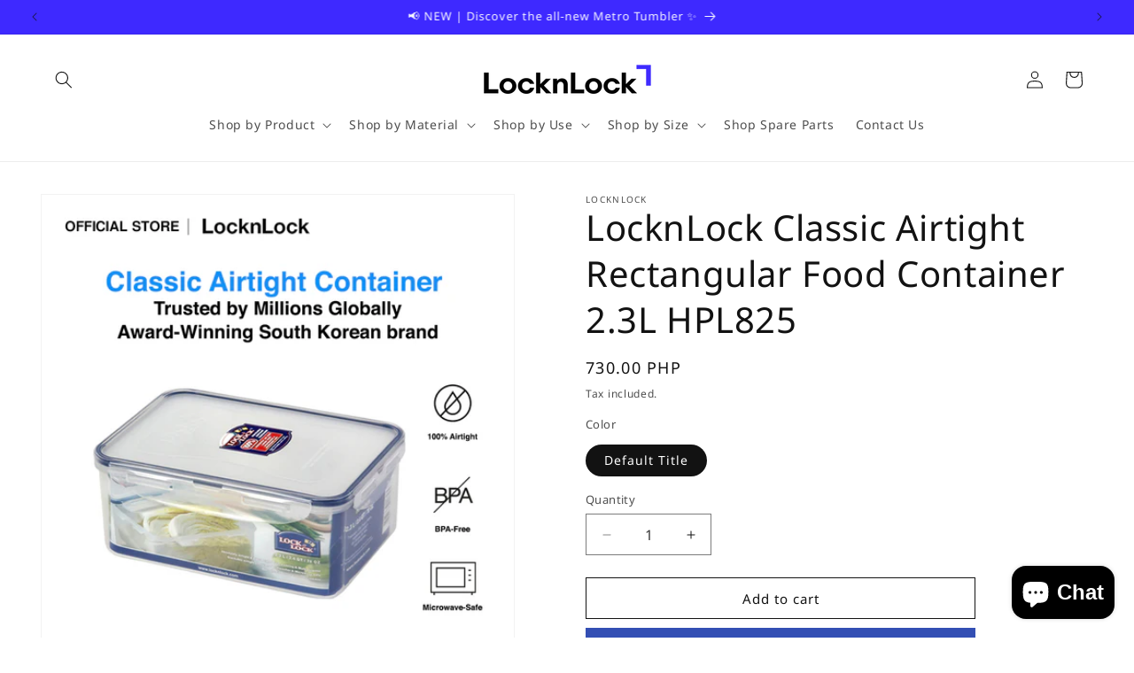

--- FILE ---
content_type: text/html; charset=utf-8
request_url: https://www.locknlock.com.ph/products/lock-and-lock-food-container-2-3-liters-hpl825
body_size: 49808
content:
<!doctype html>
<html class="no-js" lang="en">
  <head>
    <meta charset="utf-8">
    <meta http-equiv="X-UA-Compatible" content="IE=edge">
    <meta name="viewport" content="width=device-width,initial-scale=1">
    <meta name="theme-color" content="">
    <link rel="canonical" href="https://www.locknlock.com.ph/products/lock-and-lock-food-container-2-3-liters-hpl825"><link rel="icon" type="image/png" href="//www.locknlock.com.ph/cdn/shop/files/2025_LocknLock_Symbol_digital.png?crop=center&height=32&v=1759714360&width=32"><link rel="preconnect" href="https://fonts.shopifycdn.com" crossorigin><title>
      LocknLock Classic Airtight Rectangular Food Container 2.3L HPL825
</title>

    
      <meta name="description" content="LocknLock LocknLock is the first company to introduce the airtight food container concept more than 20 years ago. Since then LocknLock has been the favorite food keeper of choice. People in over 120 countires choose LocknLock for organizing their pantry, preserving their meals, or keeping their lunch fresh &amp;amp; intact">
    

    

<meta property="og:site_name" content="LocknLock">
<meta property="og:url" content="https://www.locknlock.com.ph/products/lock-and-lock-food-container-2-3-liters-hpl825">
<meta property="og:title" content="LocknLock Classic Airtight Rectangular Food Container 2.3L HPL825">
<meta property="og:type" content="product">
<meta property="og:description" content="LocknLock LocknLock is the first company to introduce the airtight food container concept more than 20 years ago. Since then LocknLock has been the favorite food keeper of choice. People in over 120 countires choose LocknLock for organizing their pantry, preserving their meals, or keeping their lunch fresh &amp;amp; intact"><meta property="og:image" content="http://www.locknlock.com.ph/cdn/shop/files/HPL825.jpg?v=1695625495">
  <meta property="og:image:secure_url" content="https://www.locknlock.com.ph/cdn/shop/files/HPL825.jpg?v=1695625495">
  <meta property="og:image:width" content="1000">
  <meta property="og:image:height" content="1000"><meta property="og:price:amount" content="730.00">
  <meta property="og:price:currency" content="PHP"><meta name="twitter:card" content="summary_large_image">
<meta name="twitter:title" content="LocknLock Classic Airtight Rectangular Food Container 2.3L HPL825">
<meta name="twitter:description" content="LocknLock LocknLock is the first company to introduce the airtight food container concept more than 20 years ago. Since then LocknLock has been the favorite food keeper of choice. People in over 120 countires choose LocknLock for organizing their pantry, preserving their meals, or keeping their lunch fresh &amp;amp; intact">


    <script src="//www.locknlock.com.ph/cdn/shop/t/19/assets/constants.js?v=58251544750838685771713623663" defer="defer"></script>
    <script src="//www.locknlock.com.ph/cdn/shop/t/19/assets/pubsub.js?v=158357773527763999511713623664" defer="defer"></script>
    <script src="//www.locknlock.com.ph/cdn/shop/t/19/assets/global.js?v=37284204640041572741713623664" defer="defer"></script><script src="//www.locknlock.com.ph/cdn/shop/t/19/assets/animations.js?v=88693664871331136111713623663" defer="defer"></script><script>window.performance && window.performance.mark && window.performance.mark('shopify.content_for_header.start');</script><meta name="google-site-verification" content="Y5V3Bn1_Dvj1FBAk838mPB_bMWOnJVhmFL1hED-ysuA">
<meta id="shopify-digital-wallet" name="shopify-digital-wallet" content="/12746865/digital_wallets/dialog">
<link rel="alternate" type="application/json+oembed" href="https://www.locknlock.com.ph/products/lock-and-lock-food-container-2-3-liters-hpl825.oembed">
<script async="async" src="/checkouts/internal/preloads.js?locale=en-PH"></script>
<script id="shopify-features" type="application/json">{"accessToken":"8777bab2c25fa60278a8db2741d57f9c","betas":["rich-media-storefront-analytics"],"domain":"www.locknlock.com.ph","predictiveSearch":true,"shopId":12746865,"locale":"en"}</script>
<script>var Shopify = Shopify || {};
Shopify.shop = "lock-lock-mall-philippines.myshopify.com";
Shopify.locale = "en";
Shopify.currency = {"active":"PHP","rate":"1.0"};
Shopify.country = "PH";
Shopify.theme = {"name":"Dawn","id":135780368534,"schema_name":"Dawn","schema_version":"13.0.1","theme_store_id":887,"role":"main"};
Shopify.theme.handle = "null";
Shopify.theme.style = {"id":null,"handle":null};
Shopify.cdnHost = "www.locknlock.com.ph/cdn";
Shopify.routes = Shopify.routes || {};
Shopify.routes.root = "/";</script>
<script type="module">!function(o){(o.Shopify=o.Shopify||{}).modules=!0}(window);</script>
<script>!function(o){function n(){var o=[];function n(){o.push(Array.prototype.slice.apply(arguments))}return n.q=o,n}var t=o.Shopify=o.Shopify||{};t.loadFeatures=n(),t.autoloadFeatures=n()}(window);</script>
<script id="shop-js-analytics" type="application/json">{"pageType":"product"}</script>
<script defer="defer" async type="module" src="//www.locknlock.com.ph/cdn/shopifycloud/shop-js/modules/v2/client.init-shop-cart-sync_BT-GjEfc.en.esm.js"></script>
<script defer="defer" async type="module" src="//www.locknlock.com.ph/cdn/shopifycloud/shop-js/modules/v2/chunk.common_D58fp_Oc.esm.js"></script>
<script defer="defer" async type="module" src="//www.locknlock.com.ph/cdn/shopifycloud/shop-js/modules/v2/chunk.modal_xMitdFEc.esm.js"></script>
<script type="module">
  await import("//www.locknlock.com.ph/cdn/shopifycloud/shop-js/modules/v2/client.init-shop-cart-sync_BT-GjEfc.en.esm.js");
await import("//www.locknlock.com.ph/cdn/shopifycloud/shop-js/modules/v2/chunk.common_D58fp_Oc.esm.js");
await import("//www.locknlock.com.ph/cdn/shopifycloud/shop-js/modules/v2/chunk.modal_xMitdFEc.esm.js");

  window.Shopify.SignInWithShop?.initShopCartSync?.({"fedCMEnabled":true,"windoidEnabled":true});

</script>
<script>(function() {
  var isLoaded = false;
  function asyncLoad() {
    if (isLoaded) return;
    isLoaded = true;
    var urls = ["https:\/\/cdn.shopify.com\/s\/files\/1\/1274\/6865\/t\/16\/assets\/pop_12746865.js?v=1687655124\u0026shop=lock-lock-mall-philippines.myshopify.com","https:\/\/cdn.shopify.com\/s\/files\/1\/1274\/6865\/t\/16\/assets\/loy_12746865.js?v=1687655747\u0026shop=lock-lock-mall-philippines.myshopify.com","https:\/\/glitzmas.prezenapps.com\/public\/js\/load-che-app-v2.js?shop=lock-lock-mall-philippines.myshopify.com"];
    for (var i = 0; i < urls.length; i++) {
      var s = document.createElement('script');
      s.type = 'text/javascript';
      s.async = true;
      s.src = urls[i];
      var x = document.getElementsByTagName('script')[0];
      x.parentNode.insertBefore(s, x);
    }
  };
  if(window.attachEvent) {
    window.attachEvent('onload', asyncLoad);
  } else {
    window.addEventListener('load', asyncLoad, false);
  }
})();</script>
<script id="__st">var __st={"a":12746865,"offset":28800,"reqid":"876e9a97-e16c-4b95-9ba3-f570a3b72ce5-1769306598","pageurl":"www.locknlock.com.ph\/products\/lock-and-lock-food-container-2-3-liters-hpl825","u":"491ad7c31a27","p":"product","rtyp":"product","rid":4535047749689};</script>
<script>window.ShopifyPaypalV4VisibilityTracking = true;</script>
<script id="captcha-bootstrap">!function(){'use strict';const t='contact',e='account',n='new_comment',o=[[t,t],['blogs',n],['comments',n],[t,'customer']],c=[[e,'customer_login'],[e,'guest_login'],[e,'recover_customer_password'],[e,'create_customer']],r=t=>t.map((([t,e])=>`form[action*='/${t}']:not([data-nocaptcha='true']) input[name='form_type'][value='${e}']`)).join(','),a=t=>()=>t?[...document.querySelectorAll(t)].map((t=>t.form)):[];function s(){const t=[...o],e=r(t);return a(e)}const i='password',u='form_key',d=['recaptcha-v3-token','g-recaptcha-response','h-captcha-response',i],f=()=>{try{return window.sessionStorage}catch{return}},m='__shopify_v',_=t=>t.elements[u];function p(t,e,n=!1){try{const o=window.sessionStorage,c=JSON.parse(o.getItem(e)),{data:r}=function(t){const{data:e,action:n}=t;return t[m]||n?{data:e,action:n}:{data:t,action:n}}(c);for(const[e,n]of Object.entries(r))t.elements[e]&&(t.elements[e].value=n);n&&o.removeItem(e)}catch(o){console.error('form repopulation failed',{error:o})}}const l='form_type',E='cptcha';function T(t){t.dataset[E]=!0}const w=window,h=w.document,L='Shopify',v='ce_forms',y='captcha';let A=!1;((t,e)=>{const n=(g='f06e6c50-85a8-45c8-87d0-21a2b65856fe',I='https://cdn.shopify.com/shopifycloud/storefront-forms-hcaptcha/ce_storefront_forms_captcha_hcaptcha.v1.5.2.iife.js',D={infoText:'Protected by hCaptcha',privacyText:'Privacy',termsText:'Terms'},(t,e,n)=>{const o=w[L][v],c=o.bindForm;if(c)return c(t,g,e,D).then(n);var r;o.q.push([[t,g,e,D],n]),r=I,A||(h.body.append(Object.assign(h.createElement('script'),{id:'captcha-provider',async:!0,src:r})),A=!0)});var g,I,D;w[L]=w[L]||{},w[L][v]=w[L][v]||{},w[L][v].q=[],w[L][y]=w[L][y]||{},w[L][y].protect=function(t,e){n(t,void 0,e),T(t)},Object.freeze(w[L][y]),function(t,e,n,w,h,L){const[v,y,A,g]=function(t,e,n){const i=e?o:[],u=t?c:[],d=[...i,...u],f=r(d),m=r(i),_=r(d.filter((([t,e])=>n.includes(e))));return[a(f),a(m),a(_),s()]}(w,h,L),I=t=>{const e=t.target;return e instanceof HTMLFormElement?e:e&&e.form},D=t=>v().includes(t);t.addEventListener('submit',(t=>{const e=I(t);if(!e)return;const n=D(e)&&!e.dataset.hcaptchaBound&&!e.dataset.recaptchaBound,o=_(e),c=g().includes(e)&&(!o||!o.value);(n||c)&&t.preventDefault(),c&&!n&&(function(t){try{if(!f())return;!function(t){const e=f();if(!e)return;const n=_(t);if(!n)return;const o=n.value;o&&e.removeItem(o)}(t);const e=Array.from(Array(32),(()=>Math.random().toString(36)[2])).join('');!function(t,e){_(t)||t.append(Object.assign(document.createElement('input'),{type:'hidden',name:u})),t.elements[u].value=e}(t,e),function(t,e){const n=f();if(!n)return;const o=[...t.querySelectorAll(`input[type='${i}']`)].map((({name:t})=>t)),c=[...d,...o],r={};for(const[a,s]of new FormData(t).entries())c.includes(a)||(r[a]=s);n.setItem(e,JSON.stringify({[m]:1,action:t.action,data:r}))}(t,e)}catch(e){console.error('failed to persist form',e)}}(e),e.submit())}));const S=(t,e)=>{t&&!t.dataset[E]&&(n(t,e.some((e=>e===t))),T(t))};for(const o of['focusin','change'])t.addEventListener(o,(t=>{const e=I(t);D(e)&&S(e,y())}));const B=e.get('form_key'),M=e.get(l),P=B&&M;t.addEventListener('DOMContentLoaded',(()=>{const t=y();if(P)for(const e of t)e.elements[l].value===M&&p(e,B);[...new Set([...A(),...v().filter((t=>'true'===t.dataset.shopifyCaptcha))])].forEach((e=>S(e,t)))}))}(h,new URLSearchParams(w.location.search),n,t,e,['guest_login'])})(!0,!0)}();</script>
<script integrity="sha256-4kQ18oKyAcykRKYeNunJcIwy7WH5gtpwJnB7kiuLZ1E=" data-source-attribution="shopify.loadfeatures" defer="defer" src="//www.locknlock.com.ph/cdn/shopifycloud/storefront/assets/storefront/load_feature-a0a9edcb.js" crossorigin="anonymous"></script>
<script data-source-attribution="shopify.dynamic_checkout.dynamic.init">var Shopify=Shopify||{};Shopify.PaymentButton=Shopify.PaymentButton||{isStorefrontPortableWallets:!0,init:function(){window.Shopify.PaymentButton.init=function(){};var t=document.createElement("script");t.src="https://www.locknlock.com.ph/cdn/shopifycloud/portable-wallets/latest/portable-wallets.en.js",t.type="module",document.head.appendChild(t)}};
</script>
<script data-source-attribution="shopify.dynamic_checkout.buyer_consent">
  function portableWalletsHideBuyerConsent(e){var t=document.getElementById("shopify-buyer-consent"),n=document.getElementById("shopify-subscription-policy-button");t&&n&&(t.classList.add("hidden"),t.setAttribute("aria-hidden","true"),n.removeEventListener("click",e))}function portableWalletsShowBuyerConsent(e){var t=document.getElementById("shopify-buyer-consent"),n=document.getElementById("shopify-subscription-policy-button");t&&n&&(t.classList.remove("hidden"),t.removeAttribute("aria-hidden"),n.addEventListener("click",e))}window.Shopify?.PaymentButton&&(window.Shopify.PaymentButton.hideBuyerConsent=portableWalletsHideBuyerConsent,window.Shopify.PaymentButton.showBuyerConsent=portableWalletsShowBuyerConsent);
</script>
<script>
  function portableWalletsCleanup(e){e&&e.src&&console.error("Failed to load portable wallets script "+e.src);var t=document.querySelectorAll("shopify-accelerated-checkout .shopify-payment-button__skeleton, shopify-accelerated-checkout-cart .wallet-cart-button__skeleton"),e=document.getElementById("shopify-buyer-consent");for(let e=0;e<t.length;e++)t[e].remove();e&&e.remove()}function portableWalletsNotLoadedAsModule(e){e instanceof ErrorEvent&&"string"==typeof e.message&&e.message.includes("import.meta")&&"string"==typeof e.filename&&e.filename.includes("portable-wallets")&&(window.removeEventListener("error",portableWalletsNotLoadedAsModule),window.Shopify.PaymentButton.failedToLoad=e,"loading"===document.readyState?document.addEventListener("DOMContentLoaded",window.Shopify.PaymentButton.init):window.Shopify.PaymentButton.init())}window.addEventListener("error",portableWalletsNotLoadedAsModule);
</script>

<script type="module" src="https://www.locknlock.com.ph/cdn/shopifycloud/portable-wallets/latest/portable-wallets.en.js" onError="portableWalletsCleanup(this)" crossorigin="anonymous"></script>
<script nomodule>
  document.addEventListener("DOMContentLoaded", portableWalletsCleanup);
</script>

<link id="shopify-accelerated-checkout-styles" rel="stylesheet" media="screen" href="https://www.locknlock.com.ph/cdn/shopifycloud/portable-wallets/latest/accelerated-checkout-backwards-compat.css" crossorigin="anonymous">
<style id="shopify-accelerated-checkout-cart">
        #shopify-buyer-consent {
  margin-top: 1em;
  display: inline-block;
  width: 100%;
}

#shopify-buyer-consent.hidden {
  display: none;
}

#shopify-subscription-policy-button {
  background: none;
  border: none;
  padding: 0;
  text-decoration: underline;
  font-size: inherit;
  cursor: pointer;
}

#shopify-subscription-policy-button::before {
  box-shadow: none;
}

      </style>
<script id="sections-script" data-sections="header" defer="defer" src="//www.locknlock.com.ph/cdn/shop/t/19/compiled_assets/scripts.js?v=4129"></script>
<script>window.performance && window.performance.mark && window.performance.mark('shopify.content_for_header.end');</script>


    <style data-shopify>
      @font-face {
  font-family: "Noto Sans";
  font-weight: 400;
  font-style: normal;
  font-display: swap;
  src: url("//www.locknlock.com.ph/cdn/fonts/noto_sans/notosans_n4.67fb0b95a9fac1030d5fa59681ca957ae8ee6aa5.woff2") format("woff2"),
       url("//www.locknlock.com.ph/cdn/fonts/noto_sans/notosans_n4.7b785b180d53ae20f1017ba5d1db68774175584a.woff") format("woff");
}

      @font-face {
  font-family: "Noto Sans";
  font-weight: 700;
  font-style: normal;
  font-display: swap;
  src: url("//www.locknlock.com.ph/cdn/fonts/noto_sans/notosans_n7.1c1ecc348e259b7cdc0a191536a135e8afa67beb.woff2") format("woff2"),
       url("//www.locknlock.com.ph/cdn/fonts/noto_sans/notosans_n7.aef9bd60aa73fa842d38cf1dfa3f8eb50d0dfa8f.woff") format("woff");
}

      @font-face {
  font-family: "Noto Sans";
  font-weight: 400;
  font-style: italic;
  font-display: swap;
  src: url("//www.locknlock.com.ph/cdn/fonts/noto_sans/notosans_i4.0d0b0b60457d4b0fff3a18b68f05d41f4e08fe56.woff2") format("woff2"),
       url("//www.locknlock.com.ph/cdn/fonts/noto_sans/notosans_i4.39741a91407585de584fa20325a2a05adccd69e7.woff") format("woff");
}

      @font-face {
  font-family: "Noto Sans";
  font-weight: 700;
  font-style: italic;
  font-display: swap;
  src: url("//www.locknlock.com.ph/cdn/fonts/noto_sans/notosans_i7.c7fd3945455879138e0ecee80bd39dae8b9d10da.woff2") format("woff2"),
       url("//www.locknlock.com.ph/cdn/fonts/noto_sans/notosans_i7.8c223fa37340c58f5c7619dd708bf01da1a07a6d.woff") format("woff");
}

      @font-face {
  font-family: "Noto Sans";
  font-weight: 400;
  font-style: normal;
  font-display: swap;
  src: url("//www.locknlock.com.ph/cdn/fonts/noto_sans/notosans_n4.67fb0b95a9fac1030d5fa59681ca957ae8ee6aa5.woff2") format("woff2"),
       url("//www.locknlock.com.ph/cdn/fonts/noto_sans/notosans_n4.7b785b180d53ae20f1017ba5d1db68774175584a.woff") format("woff");
}


      
        :root,
        .color-scheme-1 {
          --color-background: 255,255,255;
        
          --gradient-background: #ffffff;
        

        

        --color-foreground: 18,18,18;
        --color-background-contrast: 191,191,191;
        --color-shadow: 18,18,18;
        --color-button: 51,79,180;
        --color-button-text: 255,255,255;
        --color-secondary-button: 255,255,255;
        --color-secondary-button-text: 18,18,18;
        --color-link: 18,18,18;
        --color-badge-foreground: 18,18,18;
        --color-badge-background: 255,255,255;
        --color-badge-border: 18,18,18;
        --payment-terms-background-color: rgb(255 255 255);
      }
      
        
        .color-scheme-2 {
          --color-background: 243,243,243;
        
          --gradient-background: #f3f3f3;
        

        

        --color-foreground: 18,18,18;
        --color-background-contrast: 179,179,179;
        --color-shadow: 18,18,18;
        --color-button: 18,18,18;
        --color-button-text: 243,243,243;
        --color-secondary-button: 243,243,243;
        --color-secondary-button-text: 18,18,18;
        --color-link: 18,18,18;
        --color-badge-foreground: 18,18,18;
        --color-badge-background: 243,243,243;
        --color-badge-border: 18,18,18;
        --payment-terms-background-color: rgb(243 243 243);
      }
      
        
        .color-scheme-3 {
          --color-background: 36,40,51;
        
          --gradient-background: #242833;
        

        

        --color-foreground: 255,255,255;
        --color-background-contrast: 47,52,66;
        --color-shadow: 18,18,18;
        --color-button: 255,255,255;
        --color-button-text: 0,0,0;
        --color-secondary-button: 36,40,51;
        --color-secondary-button-text: 255,255,255;
        --color-link: 255,255,255;
        --color-badge-foreground: 255,255,255;
        --color-badge-background: 36,40,51;
        --color-badge-border: 255,255,255;
        --payment-terms-background-color: rgb(36 40 51);
      }
      
        
        .color-scheme-4 {
          --color-background: 255,0,0;
        
          --gradient-background: #ff0000;
        

        

        --color-foreground: 255,255,255;
        --color-background-contrast: 128,0,0;
        --color-shadow: 18,18,18;
        --color-button: 255,255,255;
        --color-button-text: 18,18,18;
        --color-secondary-button: 255,0,0;
        --color-secondary-button-text: 255,255,255;
        --color-link: 255,255,255;
        --color-badge-foreground: 255,255,255;
        --color-badge-background: 255,0,0;
        --color-badge-border: 255,255,255;
        --payment-terms-background-color: rgb(255 0 0);
      }
      
        
        .color-scheme-5 {
          --color-background: 51,79,180;
        
          --gradient-background: #334fb4;
        

        

        --color-foreground: 255,255,255;
        --color-background-contrast: 23,35,81;
        --color-shadow: 18,18,18;
        --color-button: 255,255,255;
        --color-button-text: 51,79,180;
        --color-secondary-button: 51,79,180;
        --color-secondary-button-text: 255,255,255;
        --color-link: 255,255,255;
        --color-badge-foreground: 255,255,255;
        --color-badge-background: 51,79,180;
        --color-badge-border: 255,255,255;
        --payment-terms-background-color: rgb(51 79 180);
      }
      

      body, .color-scheme-1, .color-scheme-2, .color-scheme-3, .color-scheme-4, .color-scheme-5 {
        color: rgba(var(--color-foreground), 0.75);
        background-color: rgb(var(--color-background));
      }

      :root {
        --font-body-family: "Noto Sans", sans-serif;
        --font-body-style: normal;
        --font-body-weight: 400;
        --font-body-weight-bold: 700;

        --font-heading-family: "Noto Sans", sans-serif;
        --font-heading-style: normal;
        --font-heading-weight: 400;

        --font-body-scale: 1.0;
        --font-heading-scale: 1.0;

        --media-padding: px;
        --media-border-opacity: 0.05;
        --media-border-width: 1px;
        --media-radius: 0px;
        --media-shadow-opacity: 0.0;
        --media-shadow-horizontal-offset: 0px;
        --media-shadow-vertical-offset: 4px;
        --media-shadow-blur-radius: 5px;
        --media-shadow-visible: 0;

        --page-width: 160rem;
        --page-width-margin: 0rem;

        --product-card-image-padding: 0.0rem;
        --product-card-corner-radius: 0.0rem;
        --product-card-text-alignment: left;
        --product-card-border-width: 0.0rem;
        --product-card-border-opacity: 0.1;
        --product-card-shadow-opacity: 0.0;
        --product-card-shadow-visible: 0;
        --product-card-shadow-horizontal-offset: 0.0rem;
        --product-card-shadow-vertical-offset: 0.4rem;
        --product-card-shadow-blur-radius: 0.5rem;

        --collection-card-image-padding: 0.0rem;
        --collection-card-corner-radius: 0.0rem;
        --collection-card-text-alignment: left;
        --collection-card-border-width: 0.0rem;
        --collection-card-border-opacity: 0.1;
        --collection-card-shadow-opacity: 0.0;
        --collection-card-shadow-visible: 0;
        --collection-card-shadow-horizontal-offset: 0.0rem;
        --collection-card-shadow-vertical-offset: 0.4rem;
        --collection-card-shadow-blur-radius: 0.5rem;

        --blog-card-image-padding: 0.0rem;
        --blog-card-corner-radius: 0.0rem;
        --blog-card-text-alignment: left;
        --blog-card-border-width: 0.0rem;
        --blog-card-border-opacity: 0.1;
        --blog-card-shadow-opacity: 0.0;
        --blog-card-shadow-visible: 0;
        --blog-card-shadow-horizontal-offset: 0.0rem;
        --blog-card-shadow-vertical-offset: 0.4rem;
        --blog-card-shadow-blur-radius: 0.5rem;

        --badge-corner-radius: 2.2rem;

        --popup-border-width: 1px;
        --popup-border-opacity: 0.1;
        --popup-corner-radius: 0px;
        --popup-shadow-opacity: 0.05;
        --popup-shadow-horizontal-offset: 0px;
        --popup-shadow-vertical-offset: 4px;
        --popup-shadow-blur-radius: 5px;

        --drawer-border-width: 1px;
        --drawer-border-opacity: 0.1;
        --drawer-shadow-opacity: 0.0;
        --drawer-shadow-horizontal-offset: 0px;
        --drawer-shadow-vertical-offset: 4px;
        --drawer-shadow-blur-radius: 5px;

        --spacing-sections-desktop: 0px;
        --spacing-sections-mobile: 0px;

        --grid-desktop-vertical-spacing: 8px;
        --grid-desktop-horizontal-spacing: 8px;
        --grid-mobile-vertical-spacing: 4px;
        --grid-mobile-horizontal-spacing: 4px;

        --text-boxes-border-opacity: 0.1;
        --text-boxes-border-width: 0px;
        --text-boxes-radius: 0px;
        --text-boxes-shadow-opacity: 0.0;
        --text-boxes-shadow-visible: 0;
        --text-boxes-shadow-horizontal-offset: 0px;
        --text-boxes-shadow-vertical-offset: 4px;
        --text-boxes-shadow-blur-radius: 5px;

        --buttons-radius: 0px;
        --buttons-radius-outset: 0px;
        --buttons-border-width: 1px;
        --buttons-border-opacity: 1.0;
        --buttons-shadow-opacity: 0.0;
        --buttons-shadow-visible: 0;
        --buttons-shadow-horizontal-offset: 0px;
        --buttons-shadow-vertical-offset: 4px;
        --buttons-shadow-blur-radius: 5px;
        --buttons-border-offset: 0px;

        --inputs-radius: 0px;
        --inputs-border-width: 1px;
        --inputs-border-opacity: 0.55;
        --inputs-shadow-opacity: 0.0;
        --inputs-shadow-horizontal-offset: 0px;
        --inputs-margin-offset: 0px;
        --inputs-shadow-vertical-offset: 4px;
        --inputs-shadow-blur-radius: 5px;
        --inputs-radius-outset: 0px;

        --variant-pills-radius: 40px;
        --variant-pills-border-width: 1px;
        --variant-pills-border-opacity: 0.55;
        --variant-pills-shadow-opacity: 0.0;
        --variant-pills-shadow-horizontal-offset: 0px;
        --variant-pills-shadow-vertical-offset: 4px;
        --variant-pills-shadow-blur-radius: 5px;
      }

      *,
      *::before,
      *::after {
        box-sizing: inherit;
      }

      html {
        box-sizing: border-box;
        font-size: calc(var(--font-body-scale) * 62.5%);
        height: 100%;
      }

      body {
        display: grid;
        grid-template-rows: auto auto 1fr auto;
        grid-template-columns: 100%;
        min-height: 100%;
        margin: 0;
        font-size: 1.5rem;
        letter-spacing: 0.06rem;
        line-height: calc(1 + 0.8 / var(--font-body-scale));
        font-family: var(--font-body-family);
        font-style: var(--font-body-style);
        font-weight: var(--font-body-weight);
      }

      @media screen and (min-width: 750px) {
        body {
          font-size: 1.6rem;
        }
      }
    </style>

    <link href="//www.locknlock.com.ph/cdn/shop/t/19/assets/base.css?v=93405971894151239851713623663" rel="stylesheet" type="text/css" media="all" />
<link rel="preload" as="font" href="//www.locknlock.com.ph/cdn/fonts/noto_sans/notosans_n4.67fb0b95a9fac1030d5fa59681ca957ae8ee6aa5.woff2" type="font/woff2" crossorigin><link rel="preload" as="font" href="//www.locknlock.com.ph/cdn/fonts/noto_sans/notosans_n4.67fb0b95a9fac1030d5fa59681ca957ae8ee6aa5.woff2" type="font/woff2" crossorigin><link
        rel="stylesheet"
        href="//www.locknlock.com.ph/cdn/shop/t/19/assets/component-predictive-search.css?v=118923337488134913561713623663"
        media="print"
        onload="this.media='all'"
      ><script>
      document.documentElement.className = document.documentElement.className.replace('no-js', 'js');
      if (Shopify.designMode) {
        document.documentElement.classList.add('shopify-design-mode');
      }
    </script>
  <script type="text/javascript">
  window.Pop = window.Pop || {};
  window.Pop.common = window.Pop.common || {};
  window.Pop.common.shop = {
    permanent_domain: 'lock-lock-mall-philippines.myshopify.com',
    currency: "PHP",
    money_format: "\u003cspan class=money\u003e{{amount}}\u003c\/span\u003e",
    id: 12746865
  };
  

  window.Pop.common.template = 'product';
  window.Pop.common.cart = {};
  window.Pop.common.vapid_public_key = "BJuXCmrtTK335SuczdNVYrGVtP_WXn4jImChm49st7K7z7e8gxSZUKk4DhUpk8j2Xpiw5G4-ylNbMKLlKkUEU98=";
  window.Pop.global_config = {"asset_urls":{"loy":{},"rev":{},"pu":{"init_js":null},"widgets":{"init_js":"https:\/\/cdn.shopify.com\/s\/files\/1\/0194\/1736\/6592\/t\/1\/assets\/ba_widget_init.js?v=1728041536","modal_js":"https:\/\/cdn.shopify.com\/s\/files\/1\/0194\/1736\/6592\/t\/1\/assets\/ba_widget_modal.js?v=1728041538","modal_css":"https:\/\/cdn.shopify.com\/s\/files\/1\/0194\/1736\/6592\/t\/1\/assets\/ba_widget_modal.css?v=1654723622"},"forms":{},"global":{"helper_js":"https:\/\/cdn.shopify.com\/s\/files\/1\/0194\/1736\/6592\/t\/1\/assets\/ba_pop_tracking.js?v=1704919189"}},"proxy_paths":{"pop":"\/apps\/ba-pop","app_metrics":"\/apps\/ba-pop\/app_metrics","push_subscription":"\/apps\/ba-pop\/push"},"aat":["loy","pop"],"pv":false,"sts":false,"bam":true,"batc":true,"base_money_format":"\u003cspan class=money\u003e{{amount}}\u003c\/span\u003e","online_store_version":1,"loy_js_api_enabled":false,"shop":{"id":12746865,"name":"LocknLock","domain":"www.locknlock.com.ph"}};
  window.Pop.widgets_config = {"id":97567,"active":false,"frequency_limit_amount":1,"frequency_limit_time_unit":"weeks","background_image":{"position":"none","widget_background_preview_url":""},"initial_state":{"body":"Sign up and unlock your instant discount","title":"Get 5% off your order","cta_text":"Claim Coupon","show_email":"true","action_text":"Saving...","footer_text":"You are signing up to receive communication via email and can unsubscribe at any time.","dismiss_text":"No thanks","email_placeholder":"Email Address","phone_placeholder":"Phone Number"},"success_state":{"body":"Thanks for subscribing. Copy your discount code and apply it to your next order.","title":"Discount Unlocked 🎉","cta_text":"Continue shopping","cta_action":"dismiss","redirect_url":"","open_url_new_tab":"false"},"closed_state":{"action":"close_widget","font_size":"20","action_text":"GET 10% OFF","display_offset":"300","display_position":"left"},"error_state":{"submit_error":"Sorry, please try again later","invalid_email":"Please enter valid email address!","error_subscribing":"Error subscribing, try again later","already_registered":"You have already registered","invalid_phone_number":"Please enter valid phone number!"},"trigger":{"action":"on_timer","delay_in_seconds":"15"},"colors":{"link_color":"#4FC3F7","sticky_bar_bg":"#C62828","cta_font_color":"#fff","body_font_color":"#000","sticky_bar_text":"#fff","background_color":"#fff","error_text_color":"#ff2626","title_font_color":"#000","footer_font_color":"#bbb","dismiss_font_color":"#bbb","cta_background_color":"#000","sticky_coupon_bar_bg":"#286ef8","error_text_background":"","sticky_coupon_bar_text":"#fff"},"sticky_coupon_bar":{"enabled":"false","message":"Don't forget to use your code"},"display_style":{"font":"Helvetica","size":"regular","align":"center"},"dismissable":true,"has_background":false,"opt_in_channels":["email"],"rules":[],"widget_css":".powered_by_rivo{\n  display: block;\n}\n.ba_widget_main_design {\n  background: #fff;\n}\n.ba_widget_content{text-align: center}\n.ba_widget_parent{\n  font-family: Helvetica;\n}\n.ba_widget_parent.background{\n}\n.ba_widget_left_content{\n}\n.ba_widget_right_content{\n}\n#ba_widget_cta_button:disabled{\n  background: #000cc;\n}\n#ba_widget_cta_button{\n  background: #000;\n  color: #fff;\n}\n#ba_widget_cta_button:after {\n  background: #000e0;\n}\n.ba_initial_state_title, .ba_success_state_title{\n  color: #000;\n}\n.ba_initial_state_body, .ba_success_state_body{\n  color: #000;\n}\n.ba_initial_state_dismiss_text{\n  color: #bbb;\n}\n.ba_initial_state_footer_text, .ba_initial_state_sms_agreement{\n  color: #bbb;\n}\n.ba_widget_error{\n  color: #ff2626;\n  background: ;\n}\n.ba_link_color{\n  color: #4FC3F7;\n}\n","custom_css":null,"logo":null};
</script>


<script type="text/javascript">
  

  (function() {
    //Global snippet for Email Popups
    //this is updated automatically - do not edit manually.
    document.addEventListener('DOMContentLoaded', function() {
      function loadScript(src, defer, done) {
        var js = document.createElement('script');
        js.src = src;
        js.defer = defer;
        js.onload = function(){done();};
        js.onerror = function(){
          done(new Error('Failed to load script ' + src));
        };
        document.head.appendChild(js);
      }

      function browserSupportsAllFeatures() {
        return window.Promise && window.fetch && window.Symbol;
      }

      if (browserSupportsAllFeatures()) {
        main();
      } else {
        loadScript('https://polyfill-fastly.net/v3/polyfill.min.js?features=Promise,fetch', true, main);
      }

      function loadAppScripts(){
        const popAppEmbedEnabled = document.getElementById("pop-app-embed-init");

        if (window.Pop.global_config.aat.includes("pop") && !popAppEmbedEnabled){
          loadScript(window.Pop.global_config.asset_urls.widgets.init_js, true, function(){});
        }
      }

      function main(err) {
        loadScript(window.Pop.global_config.asset_urls.global.helper_js, false, loadAppScripts);
      }
    });
  })();
</script>




    

    
  
<!--Gem_Page_Header_Script-->

<link rel="preconnect" href="https://ucarecdn.com">
<link rel="dns-prefetch" href="https://ucarecdn.com">

<link rel="preconnect" href="https://assets.gemcommerce.com">
<link rel="dns-prefetch" href="https://assets.gemcommerce.com">

<link rel="preconnect" href="https://maxcdn.bootstrapcdn.com">
<link rel="dns-prefetch" href="https://maxcdn.bootstrapcdn.com">

<link rel="preconnect" href="https://fonts.gstatic.com">
<link rel="dns-prefetch" href="https://fonts.gstatic.com">

<link rel="preconnect" href="https://fonts.googleapis.com">
<link rel="dns-prefetch" href="https://fonts.googleapis.com">

    


<!--End_Gem_Page_Header_Script-->
<!-- BEGIN app block: shopify://apps/gempages-builder/blocks/embed-gp-script-head/20b379d4-1b20-474c-a6ca-665c331919f3 -->














<!-- END app block --><!-- BEGIN app block: shopify://apps/judge-me-reviews/blocks/judgeme_core/61ccd3b1-a9f2-4160-9fe9-4fec8413e5d8 --><!-- Start of Judge.me Core -->






<link rel="dns-prefetch" href="https://cdnwidget.judge.me">
<link rel="dns-prefetch" href="https://cdn.judge.me">
<link rel="dns-prefetch" href="https://cdn1.judge.me">
<link rel="dns-prefetch" href="https://api.judge.me">

<script data-cfasync='false' class='jdgm-settings-script'>window.jdgmSettings={"pagination":5,"disable_web_reviews":false,"badge_no_review_text":"No reviews","badge_n_reviews_text":"{{ n }} review/reviews","hide_badge_preview_if_no_reviews":true,"badge_hide_text":false,"enforce_center_preview_badge":false,"widget_title":"Customer Reviews","widget_open_form_text":"Write a review","widget_close_form_text":"Cancel review","widget_refresh_page_text":"Refresh page","widget_summary_text":"Based on {{ number_of_reviews }} review/reviews","widget_no_review_text":"Be the first to write a review","widget_name_field_text":"Display name","widget_verified_name_field_text":"Verified Name (public)","widget_name_placeholder_text":"Display name","widget_required_field_error_text":"This field is required.","widget_email_field_text":"Email address","widget_verified_email_field_text":"Verified Email (private, can not be edited)","widget_email_placeholder_text":"Your email address","widget_email_field_error_text":"Please enter a valid email address.","widget_rating_field_text":"Rating","widget_review_title_field_text":"Review Title","widget_review_title_placeholder_text":"Give your review a title","widget_review_body_field_text":"Review content","widget_review_body_placeholder_text":"Start writing here...","widget_pictures_field_text":"Picture/Video (optional)","widget_submit_review_text":"Submit Review","widget_submit_verified_review_text":"Submit Verified Review","widget_submit_success_msg_with_auto_publish":"Thank you! Please refresh the page in a few moments to see your review. You can remove or edit your review by logging into \u003ca href='https://judge.me/login' target='_blank' rel='nofollow noopener'\u003eJudge.me\u003c/a\u003e","widget_submit_success_msg_no_auto_publish":"Thank you! Your review will be published as soon as it is approved by the shop admin. You can remove or edit your review by logging into \u003ca href='https://judge.me/login' target='_blank' rel='nofollow noopener'\u003eJudge.me\u003c/a\u003e","widget_show_default_reviews_out_of_total_text":"Showing {{ n_reviews_shown }} out of {{ n_reviews }} reviews.","widget_show_all_link_text":"Show all","widget_show_less_link_text":"Show less","widget_author_said_text":"{{ reviewer_name }} said:","widget_days_text":"{{ n }} days ago","widget_weeks_text":"{{ n }} week/weeks ago","widget_months_text":"{{ n }} month/months ago","widget_years_text":"{{ n }} year/years ago","widget_yesterday_text":"Yesterday","widget_today_text":"Today","widget_replied_text":"\u003e\u003e {{ shop_name }} replied:","widget_read_more_text":"Read more","widget_reviewer_name_as_initial":"","widget_rating_filter_color":"#fbcd0a","widget_rating_filter_see_all_text":"See all reviews","widget_sorting_most_recent_text":"Most Recent","widget_sorting_highest_rating_text":"Highest Rating","widget_sorting_lowest_rating_text":"Lowest Rating","widget_sorting_with_pictures_text":"Only Pictures","widget_sorting_most_helpful_text":"Most Helpful","widget_open_question_form_text":"Ask a question","widget_reviews_subtab_text":"Reviews","widget_questions_subtab_text":"Questions","widget_question_label_text":"Question","widget_answer_label_text":"Answer","widget_question_placeholder_text":"Write your question here","widget_submit_question_text":"Submit Question","widget_question_submit_success_text":"Thank you for your question! We will notify you once it gets answered.","verified_badge_text":"Verified","verified_badge_bg_color":"","verified_badge_text_color":"","verified_badge_placement":"left-of-reviewer-name","widget_review_max_height":"","widget_hide_border":false,"widget_social_share":false,"widget_thumb":false,"widget_review_location_show":false,"widget_location_format":"","all_reviews_include_out_of_store_products":true,"all_reviews_out_of_store_text":"(out of store)","all_reviews_pagination":100,"all_reviews_product_name_prefix_text":"about","enable_review_pictures":true,"enable_question_anwser":false,"widget_theme":"default","review_date_format":"mm/dd/yyyy","default_sort_method":"most-recent","widget_product_reviews_subtab_text":"Product Reviews","widget_shop_reviews_subtab_text":"Shop Reviews","widget_other_products_reviews_text":"Reviews for other products","widget_store_reviews_subtab_text":"Store reviews","widget_no_store_reviews_text":"This store hasn't received any reviews yet","widget_web_restriction_product_reviews_text":"This product hasn't received any reviews yet","widget_no_items_text":"No items found","widget_show_more_text":"Show more","widget_write_a_store_review_text":"Write a Store Review","widget_other_languages_heading":"Reviews in Other Languages","widget_translate_review_text":"Translate review to {{ language }}","widget_translating_review_text":"Translating...","widget_show_original_translation_text":"Show original ({{ language }})","widget_translate_review_failed_text":"Review couldn't be translated.","widget_translate_review_retry_text":"Retry","widget_translate_review_try_again_later_text":"Try again later","show_product_url_for_grouped_product":false,"widget_sorting_pictures_first_text":"Pictures First","show_pictures_on_all_rev_page_mobile":false,"show_pictures_on_all_rev_page_desktop":false,"floating_tab_hide_mobile_install_preference":false,"floating_tab_button_name":"★ Reviews","floating_tab_title":"Let customers speak for us","floating_tab_button_color":"","floating_tab_button_background_color":"","floating_tab_url":"","floating_tab_url_enabled":false,"floating_tab_tab_style":"text","all_reviews_text_badge_text":"Customers rate us {{ shop.metafields.judgeme.all_reviews_rating | round: 1 }}/5 based on {{ shop.metafields.judgeme.all_reviews_count }} reviews.","all_reviews_text_badge_text_branded_style":"{{ shop.metafields.judgeme.all_reviews_rating | round: 1 }} out of 5 stars based on {{ shop.metafields.judgeme.all_reviews_count }} reviews","is_all_reviews_text_badge_a_link":false,"show_stars_for_all_reviews_text_badge":false,"all_reviews_text_badge_url":"","all_reviews_text_style":"text","all_reviews_text_color_style":"judgeme_brand_color","all_reviews_text_color":"#108474","all_reviews_text_show_jm_brand":true,"featured_carousel_show_header":true,"featured_carousel_title":"Let customers speak for us","testimonials_carousel_title":"Customers are saying","videos_carousel_title":"Real customer stories","cards_carousel_title":"Customers are saying","featured_carousel_count_text":"from {{ n }} reviews","featured_carousel_add_link_to_all_reviews_page":false,"featured_carousel_url":"","featured_carousel_show_images":true,"featured_carousel_autoslide_interval":5,"featured_carousel_arrows_on_the_sides":false,"featured_carousel_height":250,"featured_carousel_width":80,"featured_carousel_image_size":0,"featured_carousel_image_height":250,"featured_carousel_arrow_color":"#eeeeee","verified_count_badge_style":"vintage","verified_count_badge_orientation":"horizontal","verified_count_badge_color_style":"judgeme_brand_color","verified_count_badge_color":"#108474","is_verified_count_badge_a_link":false,"verified_count_badge_url":"","verified_count_badge_show_jm_brand":true,"widget_rating_preset_default":5,"widget_first_sub_tab":"product-reviews","widget_show_histogram":true,"widget_histogram_use_custom_color":false,"widget_pagination_use_custom_color":false,"widget_star_use_custom_color":false,"widget_verified_badge_use_custom_color":false,"widget_write_review_use_custom_color":false,"picture_reminder_submit_button":"Upload Pictures","enable_review_videos":false,"mute_video_by_default":false,"widget_sorting_videos_first_text":"Videos First","widget_review_pending_text":"Pending","featured_carousel_items_for_large_screen":3,"social_share_options_order":"Facebook,Twitter","remove_microdata_snippet":false,"disable_json_ld":false,"enable_json_ld_products":false,"preview_badge_show_question_text":false,"preview_badge_no_question_text":"No questions","preview_badge_n_question_text":"{{ number_of_questions }} question/questions","qa_badge_show_icon":false,"qa_badge_position":"same-row","remove_judgeme_branding":false,"widget_add_search_bar":false,"widget_search_bar_placeholder":"Search","widget_sorting_verified_only_text":"Verified only","featured_carousel_theme":"default","featured_carousel_show_rating":true,"featured_carousel_show_title":true,"featured_carousel_show_body":true,"featured_carousel_show_date":false,"featured_carousel_show_reviewer":true,"featured_carousel_show_product":false,"featured_carousel_header_background_color":"#108474","featured_carousel_header_text_color":"#ffffff","featured_carousel_name_product_separator":"reviewed","featured_carousel_full_star_background":"#108474","featured_carousel_empty_star_background":"#dadada","featured_carousel_vertical_theme_background":"#f9fafb","featured_carousel_verified_badge_enable":false,"featured_carousel_verified_badge_color":"#108474","featured_carousel_border_style":"round","featured_carousel_review_line_length_limit":3,"featured_carousel_more_reviews_button_text":"Read more reviews","featured_carousel_view_product_button_text":"View product","all_reviews_page_load_reviews_on":"scroll","all_reviews_page_load_more_text":"Load More Reviews","disable_fb_tab_reviews":false,"enable_ajax_cdn_cache":false,"widget_public_name_text":"displayed publicly like","default_reviewer_name":"John Smith","default_reviewer_name_has_non_latin":true,"widget_reviewer_anonymous":"Anonymous","medals_widget_title":"Judge.me Review Medals","medals_widget_background_color":"#f9fafb","medals_widget_position":"footer_all_pages","medals_widget_border_color":"#f9fafb","medals_widget_verified_text_position":"left","medals_widget_use_monochromatic_version":false,"medals_widget_elements_color":"#108474","show_reviewer_avatar":true,"widget_invalid_yt_video_url_error_text":"Not a YouTube video URL","widget_max_length_field_error_text":"Please enter no more than {0} characters.","widget_show_country_flag":false,"widget_show_collected_via_shop_app":true,"widget_verified_by_shop_badge_style":"light","widget_verified_by_shop_text":"Verified by Shop","widget_show_photo_gallery":false,"widget_load_with_code_splitting":true,"widget_ugc_install_preference":false,"widget_ugc_title":"Made by us, Shared by you","widget_ugc_subtitle":"Tag us to see your picture featured in our page","widget_ugc_arrows_color":"#ffffff","widget_ugc_primary_button_text":"Buy Now","widget_ugc_primary_button_background_color":"#108474","widget_ugc_primary_button_text_color":"#ffffff","widget_ugc_primary_button_border_width":"0","widget_ugc_primary_button_border_style":"none","widget_ugc_primary_button_border_color":"#108474","widget_ugc_primary_button_border_radius":"25","widget_ugc_secondary_button_text":"Load More","widget_ugc_secondary_button_background_color":"#ffffff","widget_ugc_secondary_button_text_color":"#108474","widget_ugc_secondary_button_border_width":"2","widget_ugc_secondary_button_border_style":"solid","widget_ugc_secondary_button_border_color":"#108474","widget_ugc_secondary_button_border_radius":"25","widget_ugc_reviews_button_text":"View Reviews","widget_ugc_reviews_button_background_color":"#ffffff","widget_ugc_reviews_button_text_color":"#108474","widget_ugc_reviews_button_border_width":"2","widget_ugc_reviews_button_border_style":"solid","widget_ugc_reviews_button_border_color":"#108474","widget_ugc_reviews_button_border_radius":"25","widget_ugc_reviews_button_link_to":"judgeme-reviews-page","widget_ugc_show_post_date":true,"widget_ugc_max_width":"800","widget_rating_metafield_value_type":true,"widget_primary_color":"#108474","widget_enable_secondary_color":false,"widget_secondary_color":"#edf5f5","widget_summary_average_rating_text":"{{ average_rating }} out of 5","widget_media_grid_title":"Customer photos \u0026 videos","widget_media_grid_see_more_text":"See more","widget_round_style":false,"widget_show_product_medals":true,"widget_verified_by_judgeme_text":"Verified by Judge.me","widget_show_store_medals":true,"widget_verified_by_judgeme_text_in_store_medals":"Verified by Judge.me","widget_media_field_exceed_quantity_message":"Sorry, we can only accept {{ max_media }} for one review.","widget_media_field_exceed_limit_message":"{{ file_name }} is too large, please select a {{ media_type }} less than {{ size_limit }}MB.","widget_review_submitted_text":"Review Submitted!","widget_question_submitted_text":"Question Submitted!","widget_close_form_text_question":"Cancel","widget_write_your_answer_here_text":"Write your answer here","widget_enabled_branded_link":true,"widget_show_collected_by_judgeme":true,"widget_reviewer_name_color":"","widget_write_review_text_color":"","widget_write_review_bg_color":"","widget_collected_by_judgeme_text":"collected by Judge.me","widget_pagination_type":"standard","widget_load_more_text":"Load More","widget_load_more_color":"#108474","widget_full_review_text":"Full Review","widget_read_more_reviews_text":"Read More Reviews","widget_read_questions_text":"Read Questions","widget_questions_and_answers_text":"Questions \u0026 Answers","widget_verified_by_text":"Verified by","widget_verified_text":"Verified","widget_number_of_reviews_text":"{{ number_of_reviews }} reviews","widget_back_button_text":"Back","widget_next_button_text":"Next","widget_custom_forms_filter_button":"Filters","custom_forms_style":"vertical","widget_show_review_information":false,"how_reviews_are_collected":"How reviews are collected?","widget_show_review_keywords":false,"widget_gdpr_statement":"How we use your data: We'll only contact you about the review you left, and only if necessary. By submitting your review, you agree to Judge.me's \u003ca href='https://judge.me/terms' target='_blank' rel='nofollow noopener'\u003eterms\u003c/a\u003e, \u003ca href='https://judge.me/privacy' target='_blank' rel='nofollow noopener'\u003eprivacy\u003c/a\u003e and \u003ca href='https://judge.me/content-policy' target='_blank' rel='nofollow noopener'\u003econtent\u003c/a\u003e policies.","widget_multilingual_sorting_enabled":false,"widget_translate_review_content_enabled":false,"widget_translate_review_content_method":"manual","popup_widget_review_selection":"automatically_with_pictures","popup_widget_round_border_style":true,"popup_widget_show_title":true,"popup_widget_show_body":true,"popup_widget_show_reviewer":false,"popup_widget_show_product":true,"popup_widget_show_pictures":true,"popup_widget_use_review_picture":true,"popup_widget_show_on_home_page":true,"popup_widget_show_on_product_page":true,"popup_widget_show_on_collection_page":true,"popup_widget_show_on_cart_page":true,"popup_widget_position":"bottom_left","popup_widget_first_review_delay":5,"popup_widget_duration":5,"popup_widget_interval":5,"popup_widget_review_count":5,"popup_widget_hide_on_mobile":true,"review_snippet_widget_round_border_style":true,"review_snippet_widget_card_color":"#FFFFFF","review_snippet_widget_slider_arrows_background_color":"#FFFFFF","review_snippet_widget_slider_arrows_color":"#000000","review_snippet_widget_star_color":"#108474","show_product_variant":false,"all_reviews_product_variant_label_text":"Variant: ","widget_show_verified_branding":false,"widget_ai_summary_title":"Customers say","widget_ai_summary_disclaimer":"AI-powered review summary based on recent customer reviews","widget_show_ai_summary":false,"widget_show_ai_summary_bg":false,"widget_show_review_title_input":true,"redirect_reviewers_invited_via_email":"review_widget","request_store_review_after_product_review":false,"request_review_other_products_in_order":false,"review_form_color_scheme":"default","review_form_corner_style":"square","review_form_star_color":{},"review_form_text_color":"#333333","review_form_background_color":"#ffffff","review_form_field_background_color":"#fafafa","review_form_button_color":{},"review_form_button_text_color":"#ffffff","review_form_modal_overlay_color":"#000000","review_content_screen_title_text":"How would you rate this product?","review_content_introduction_text":"We would love it if you would share a bit about your experience.","store_review_form_title_text":"How would you rate this store?","store_review_form_introduction_text":"We would love it if you would share a bit about your experience.","show_review_guidance_text":true,"one_star_review_guidance_text":"Poor","five_star_review_guidance_text":"Great","customer_information_screen_title_text":"About you","customer_information_introduction_text":"Please tell us more about you.","custom_questions_screen_title_text":"Your experience in more detail","custom_questions_introduction_text":"Here are a few questions to help us understand more about your experience.","review_submitted_screen_title_text":"Thanks for your review!","review_submitted_screen_thank_you_text":"We are processing it and it will appear on the store soon.","review_submitted_screen_email_verification_text":"Please confirm your email by clicking the link we just sent you. This helps us keep reviews authentic.","review_submitted_request_store_review_text":"Would you like to share your experience of shopping with us?","review_submitted_review_other_products_text":"Would you like to review these products?","store_review_screen_title_text":"Would you like to share your experience of shopping with us?","store_review_introduction_text":"We value your feedback and use it to improve. Please share any thoughts or suggestions you have.","reviewer_media_screen_title_picture_text":"Share a picture","reviewer_media_introduction_picture_text":"Upload a photo to support your review.","reviewer_media_screen_title_video_text":"Share a video","reviewer_media_introduction_video_text":"Upload a video to support your review.","reviewer_media_screen_title_picture_or_video_text":"Share a picture or video","reviewer_media_introduction_picture_or_video_text":"Upload a photo or video to support your review.","reviewer_media_youtube_url_text":"Paste your Youtube URL here","advanced_settings_next_step_button_text":"Next","advanced_settings_close_review_button_text":"Close","modal_write_review_flow":false,"write_review_flow_required_text":"Required","write_review_flow_privacy_message_text":"We respect your privacy.","write_review_flow_anonymous_text":"Post review as anonymous","write_review_flow_visibility_text":"This won't be visible to other customers.","write_review_flow_multiple_selection_help_text":"Select as many as you like","write_review_flow_single_selection_help_text":"Select one option","write_review_flow_required_field_error_text":"This field is required","write_review_flow_invalid_email_error_text":"Please enter a valid email address","write_review_flow_max_length_error_text":"Max. {{ max_length }} characters.","write_review_flow_media_upload_text":"\u003cb\u003eClick to upload\u003c/b\u003e or drag and drop","write_review_flow_gdpr_statement":"We'll only contact you about your review if necessary. By submitting your review, you agree to our \u003ca href='https://judge.me/terms' target='_blank' rel='nofollow noopener'\u003eterms and conditions\u003c/a\u003e and \u003ca href='https://judge.me/privacy' target='_blank' rel='nofollow noopener'\u003eprivacy policy\u003c/a\u003e.","rating_only_reviews_enabled":false,"show_negative_reviews_help_screen":false,"new_review_flow_help_screen_rating_threshold":3,"negative_review_resolution_screen_title_text":"Tell us more","negative_review_resolution_text":"Your experience matters to us. If there were issues with your purchase, we're here to help. Feel free to reach out to us, we'd love the opportunity to make things right.","negative_review_resolution_button_text":"Contact us","negative_review_resolution_proceed_with_review_text":"Leave a review","negative_review_resolution_subject":"Issue with purchase from {{ shop_name }}.{{ order_name }}","preview_badge_collection_page_install_status":false,"widget_review_custom_css":"","preview_badge_custom_css":"","preview_badge_stars_count":"5-stars","featured_carousel_custom_css":"","floating_tab_custom_css":"","all_reviews_widget_custom_css":"","medals_widget_custom_css":"","verified_badge_custom_css":"","all_reviews_text_custom_css":"","transparency_badges_collected_via_store_invite":false,"transparency_badges_from_another_provider":false,"transparency_badges_collected_from_store_visitor":false,"transparency_badges_collected_by_verified_review_provider":false,"transparency_badges_earned_reward":false,"transparency_badges_collected_via_store_invite_text":"Review collected via store invitation","transparency_badges_from_another_provider_text":"Review collected from another provider","transparency_badges_collected_from_store_visitor_text":"Review collected from a store visitor","transparency_badges_written_in_google_text":"Review written in Google","transparency_badges_written_in_etsy_text":"Review written in Etsy","transparency_badges_written_in_shop_app_text":"Review written in Shop App","transparency_badges_earned_reward_text":"Review earned a reward for future purchase","product_review_widget_per_page":10,"widget_store_review_label_text":"Review about the store","checkout_comment_extension_title_on_product_page":"Customer Comments","checkout_comment_extension_num_latest_comment_show":5,"checkout_comment_extension_format":"name_and_timestamp","checkout_comment_customer_name":"last_initial","checkout_comment_comment_notification":true,"preview_badge_collection_page_install_preference":false,"preview_badge_home_page_install_preference":false,"preview_badge_product_page_install_preference":false,"review_widget_install_preference":"","review_carousel_install_preference":false,"floating_reviews_tab_install_preference":"none","verified_reviews_count_badge_install_preference":false,"all_reviews_text_install_preference":false,"review_widget_best_location":true,"judgeme_medals_install_preference":false,"review_widget_revamp_enabled":false,"review_widget_qna_enabled":false,"review_widget_header_theme":"minimal","review_widget_widget_title_enabled":true,"review_widget_header_text_size":"medium","review_widget_header_text_weight":"regular","review_widget_average_rating_style":"compact","review_widget_bar_chart_enabled":true,"review_widget_bar_chart_type":"numbers","review_widget_bar_chart_style":"standard","review_widget_expanded_media_gallery_enabled":false,"review_widget_reviews_section_theme":"standard","review_widget_image_style":"thumbnails","review_widget_review_image_ratio":"square","review_widget_stars_size":"medium","review_widget_verified_badge":"standard_text","review_widget_review_title_text_size":"medium","review_widget_review_text_size":"medium","review_widget_review_text_length":"medium","review_widget_number_of_columns_desktop":3,"review_widget_carousel_transition_speed":5,"review_widget_custom_questions_answers_display":"always","review_widget_button_text_color":"#FFFFFF","review_widget_text_color":"#000000","review_widget_lighter_text_color":"#7B7B7B","review_widget_corner_styling":"soft","review_widget_review_word_singular":"review","review_widget_review_word_plural":"reviews","review_widget_voting_label":"Helpful?","review_widget_shop_reply_label":"Reply from {{ shop_name }}:","review_widget_filters_title":"Filters","qna_widget_question_word_singular":"Question","qna_widget_question_word_plural":"Questions","qna_widget_answer_reply_label":"Answer from {{ answerer_name }}:","qna_content_screen_title_text":"Ask a question about this product","qna_widget_question_required_field_error_text":"Please enter your question.","qna_widget_flow_gdpr_statement":"We'll only contact you about your question if necessary. By submitting your question, you agree to our \u003ca href='https://judge.me/terms' target='_blank' rel='nofollow noopener'\u003eterms and conditions\u003c/a\u003e and \u003ca href='https://judge.me/privacy' target='_blank' rel='nofollow noopener'\u003eprivacy policy\u003c/a\u003e.","qna_widget_question_submitted_text":"Thanks for your question!","qna_widget_close_form_text_question":"Close","qna_widget_question_submit_success_text":"We’ll notify you by email when your question is answered.","all_reviews_widget_v2025_enabled":false,"all_reviews_widget_v2025_header_theme":"default","all_reviews_widget_v2025_widget_title_enabled":true,"all_reviews_widget_v2025_header_text_size":"medium","all_reviews_widget_v2025_header_text_weight":"regular","all_reviews_widget_v2025_average_rating_style":"compact","all_reviews_widget_v2025_bar_chart_enabled":true,"all_reviews_widget_v2025_bar_chart_type":"numbers","all_reviews_widget_v2025_bar_chart_style":"standard","all_reviews_widget_v2025_expanded_media_gallery_enabled":false,"all_reviews_widget_v2025_show_store_medals":true,"all_reviews_widget_v2025_show_photo_gallery":true,"all_reviews_widget_v2025_show_review_keywords":false,"all_reviews_widget_v2025_show_ai_summary":false,"all_reviews_widget_v2025_show_ai_summary_bg":false,"all_reviews_widget_v2025_add_search_bar":false,"all_reviews_widget_v2025_default_sort_method":"most-recent","all_reviews_widget_v2025_reviews_per_page":10,"all_reviews_widget_v2025_reviews_section_theme":"default","all_reviews_widget_v2025_image_style":"thumbnails","all_reviews_widget_v2025_review_image_ratio":"square","all_reviews_widget_v2025_stars_size":"medium","all_reviews_widget_v2025_verified_badge":"bold_badge","all_reviews_widget_v2025_review_title_text_size":"medium","all_reviews_widget_v2025_review_text_size":"medium","all_reviews_widget_v2025_review_text_length":"medium","all_reviews_widget_v2025_number_of_columns_desktop":3,"all_reviews_widget_v2025_carousel_transition_speed":5,"all_reviews_widget_v2025_custom_questions_answers_display":"always","all_reviews_widget_v2025_show_product_variant":false,"all_reviews_widget_v2025_show_reviewer_avatar":true,"all_reviews_widget_v2025_reviewer_name_as_initial":"","all_reviews_widget_v2025_review_location_show":false,"all_reviews_widget_v2025_location_format":"","all_reviews_widget_v2025_show_country_flag":false,"all_reviews_widget_v2025_verified_by_shop_badge_style":"light","all_reviews_widget_v2025_social_share":false,"all_reviews_widget_v2025_social_share_options_order":"Facebook,Twitter,LinkedIn,Pinterest","all_reviews_widget_v2025_pagination_type":"standard","all_reviews_widget_v2025_button_text_color":"#FFFFFF","all_reviews_widget_v2025_text_color":"#000000","all_reviews_widget_v2025_lighter_text_color":"#7B7B7B","all_reviews_widget_v2025_corner_styling":"soft","all_reviews_widget_v2025_title":"Customer reviews","all_reviews_widget_v2025_ai_summary_title":"Customers say about this store","all_reviews_widget_v2025_no_review_text":"Be the first to write a review","platform":"shopify","branding_url":"https://app.judge.me/reviews/stores/www.locknlock.com.ph","branding_text":"Powered by Judge.me","locale":"en","reply_name":"LocknLock","widget_version":"3.0","footer":true,"autopublish":true,"review_dates":true,"enable_custom_form":false,"shop_use_review_site":true,"shop_locale":"en","enable_multi_locales_translations":false,"show_review_title_input":true,"review_verification_email_status":"always","can_be_branded":true,"reply_name_text":"LocknLock"};</script> <style class='jdgm-settings-style'>.jdgm-xx{left:0}:root{--jdgm-primary-color: #108474;--jdgm-secondary-color: rgba(16,132,116,0.1);--jdgm-star-color: #108474;--jdgm-write-review-text-color: white;--jdgm-write-review-bg-color: #108474;--jdgm-paginate-color: #108474;--jdgm-border-radius: 0;--jdgm-reviewer-name-color: #108474}.jdgm-histogram__bar-content{background-color:#108474}.jdgm-rev[data-verified-buyer=true] .jdgm-rev__icon.jdgm-rev__icon:after,.jdgm-rev__buyer-badge.jdgm-rev__buyer-badge{color:white;background-color:#108474}.jdgm-review-widget--small .jdgm-gallery.jdgm-gallery .jdgm-gallery__thumbnail-link:nth-child(8) .jdgm-gallery__thumbnail-wrapper.jdgm-gallery__thumbnail-wrapper:before{content:"See more"}@media only screen and (min-width: 768px){.jdgm-gallery.jdgm-gallery .jdgm-gallery__thumbnail-link:nth-child(8) .jdgm-gallery__thumbnail-wrapper.jdgm-gallery__thumbnail-wrapper:before{content:"See more"}}.jdgm-prev-badge[data-average-rating='0.00']{display:none !important}.jdgm-author-all-initials{display:none !important}.jdgm-author-last-initial{display:none !important}.jdgm-rev-widg__title{visibility:hidden}.jdgm-rev-widg__summary-text{visibility:hidden}.jdgm-prev-badge__text{visibility:hidden}.jdgm-rev__prod-link-prefix:before{content:'about'}.jdgm-rev__variant-label:before{content:'Variant: '}.jdgm-rev__out-of-store-text:before{content:'(out of store)'}@media only screen and (min-width: 768px){.jdgm-rev__pics .jdgm-rev_all-rev-page-picture-separator,.jdgm-rev__pics .jdgm-rev__product-picture{display:none}}@media only screen and (max-width: 768px){.jdgm-rev__pics .jdgm-rev_all-rev-page-picture-separator,.jdgm-rev__pics .jdgm-rev__product-picture{display:none}}.jdgm-preview-badge[data-template="product"]{display:none !important}.jdgm-preview-badge[data-template="collection"]{display:none !important}.jdgm-preview-badge[data-template="index"]{display:none !important}.jdgm-verified-count-badget[data-from-snippet="true"]{display:none !important}.jdgm-carousel-wrapper[data-from-snippet="true"]{display:none !important}.jdgm-all-reviews-text[data-from-snippet="true"]{display:none !important}.jdgm-medals-section[data-from-snippet="true"]{display:none !important}.jdgm-ugc-media-wrapper[data-from-snippet="true"]{display:none !important}.jdgm-rev__transparency-badge[data-badge-type="review_collected_via_store_invitation"]{display:none !important}.jdgm-rev__transparency-badge[data-badge-type="review_collected_from_another_provider"]{display:none !important}.jdgm-rev__transparency-badge[data-badge-type="review_collected_from_store_visitor"]{display:none !important}.jdgm-rev__transparency-badge[data-badge-type="review_written_in_etsy"]{display:none !important}.jdgm-rev__transparency-badge[data-badge-type="review_written_in_google_business"]{display:none !important}.jdgm-rev__transparency-badge[data-badge-type="review_written_in_shop_app"]{display:none !important}.jdgm-rev__transparency-badge[data-badge-type="review_earned_for_future_purchase"]{display:none !important}.jdgm-review-snippet-widget .jdgm-rev-snippet-widget__cards-container .jdgm-rev-snippet-card{border-radius:8px;background:#fff}.jdgm-review-snippet-widget .jdgm-rev-snippet-widget__cards-container .jdgm-rev-snippet-card__rev-rating .jdgm-star{color:#108474}.jdgm-review-snippet-widget .jdgm-rev-snippet-widget__prev-btn,.jdgm-review-snippet-widget .jdgm-rev-snippet-widget__next-btn{border-radius:50%;background:#fff}.jdgm-review-snippet-widget .jdgm-rev-snippet-widget__prev-btn>svg,.jdgm-review-snippet-widget .jdgm-rev-snippet-widget__next-btn>svg{fill:#000}.jdgm-full-rev-modal.rev-snippet-widget .jm-mfp-container .jm-mfp-content,.jdgm-full-rev-modal.rev-snippet-widget .jm-mfp-container .jdgm-full-rev__icon,.jdgm-full-rev-modal.rev-snippet-widget .jm-mfp-container .jdgm-full-rev__pic-img,.jdgm-full-rev-modal.rev-snippet-widget .jm-mfp-container .jdgm-full-rev__reply{border-radius:8px}.jdgm-full-rev-modal.rev-snippet-widget .jm-mfp-container .jdgm-full-rev[data-verified-buyer="true"] .jdgm-full-rev__icon::after{border-radius:8px}.jdgm-full-rev-modal.rev-snippet-widget .jm-mfp-container .jdgm-full-rev .jdgm-rev__buyer-badge{border-radius:calc( 8px / 2 )}.jdgm-full-rev-modal.rev-snippet-widget .jm-mfp-container .jdgm-full-rev .jdgm-full-rev__replier::before{content:'LocknLock'}.jdgm-full-rev-modal.rev-snippet-widget .jm-mfp-container .jdgm-full-rev .jdgm-full-rev__product-button{border-radius:calc( 8px * 6 )}
</style> <style class='jdgm-settings-style'></style>

  
  
  
  <style class='jdgm-miracle-styles'>
  @-webkit-keyframes jdgm-spin{0%{-webkit-transform:rotate(0deg);-ms-transform:rotate(0deg);transform:rotate(0deg)}100%{-webkit-transform:rotate(359deg);-ms-transform:rotate(359deg);transform:rotate(359deg)}}@keyframes jdgm-spin{0%{-webkit-transform:rotate(0deg);-ms-transform:rotate(0deg);transform:rotate(0deg)}100%{-webkit-transform:rotate(359deg);-ms-transform:rotate(359deg);transform:rotate(359deg)}}@font-face{font-family:'JudgemeStar';src:url("[data-uri]") format("woff");font-weight:normal;font-style:normal}.jdgm-star{font-family:'JudgemeStar';display:inline !important;text-decoration:none !important;padding:0 4px 0 0 !important;margin:0 !important;font-weight:bold;opacity:1;-webkit-font-smoothing:antialiased;-moz-osx-font-smoothing:grayscale}.jdgm-star:hover{opacity:1}.jdgm-star:last-of-type{padding:0 !important}.jdgm-star.jdgm--on:before{content:"\e000"}.jdgm-star.jdgm--off:before{content:"\e001"}.jdgm-star.jdgm--half:before{content:"\e002"}.jdgm-widget *{margin:0;line-height:1.4;-webkit-box-sizing:border-box;-moz-box-sizing:border-box;box-sizing:border-box;-webkit-overflow-scrolling:touch}.jdgm-hidden{display:none !important;visibility:hidden !important}.jdgm-temp-hidden{display:none}.jdgm-spinner{width:40px;height:40px;margin:auto;border-radius:50%;border-top:2px solid #eee;border-right:2px solid #eee;border-bottom:2px solid #eee;border-left:2px solid #ccc;-webkit-animation:jdgm-spin 0.8s infinite linear;animation:jdgm-spin 0.8s infinite linear}.jdgm-prev-badge{display:block !important}

</style>


  
  
   


<script data-cfasync='false' class='jdgm-script'>
!function(e){window.jdgm=window.jdgm||{},jdgm.CDN_HOST="https://cdnwidget.judge.me/",jdgm.CDN_HOST_ALT="https://cdn2.judge.me/cdn/widget_frontend/",jdgm.API_HOST="https://api.judge.me/",jdgm.CDN_BASE_URL="https://cdn.shopify.com/extensions/019beb2a-7cf9-7238-9765-11a892117c03/judgeme-extensions-316/assets/",
jdgm.docReady=function(d){(e.attachEvent?"complete"===e.readyState:"loading"!==e.readyState)?
setTimeout(d,0):e.addEventListener("DOMContentLoaded",d)},jdgm.loadCSS=function(d,t,o,a){
!o&&jdgm.loadCSS.requestedUrls.indexOf(d)>=0||(jdgm.loadCSS.requestedUrls.push(d),
(a=e.createElement("link")).rel="stylesheet",a.class="jdgm-stylesheet",a.media="nope!",
a.href=d,a.onload=function(){this.media="all",t&&setTimeout(t)},e.body.appendChild(a))},
jdgm.loadCSS.requestedUrls=[],jdgm.loadJS=function(e,d){var t=new XMLHttpRequest;
t.onreadystatechange=function(){4===t.readyState&&(Function(t.response)(),d&&d(t.response))},
t.open("GET",e),t.onerror=function(){if(e.indexOf(jdgm.CDN_HOST)===0&&jdgm.CDN_HOST_ALT!==jdgm.CDN_HOST){var f=e.replace(jdgm.CDN_HOST,jdgm.CDN_HOST_ALT);jdgm.loadJS(f,d)}},t.send()},jdgm.docReady((function(){(window.jdgmLoadCSS||e.querySelectorAll(
".jdgm-widget, .jdgm-all-reviews-page").length>0)&&(jdgmSettings.widget_load_with_code_splitting?
parseFloat(jdgmSettings.widget_version)>=3?jdgm.loadCSS(jdgm.CDN_HOST+"widget_v3/base.css"):
jdgm.loadCSS(jdgm.CDN_HOST+"widget/base.css"):jdgm.loadCSS(jdgm.CDN_HOST+"shopify_v2.css"),
jdgm.loadJS(jdgm.CDN_HOST+"loa"+"der.js"))}))}(document);
</script>
<noscript><link rel="stylesheet" type="text/css" media="all" href="https://cdnwidget.judge.me/shopify_v2.css"></noscript>

<!-- BEGIN app snippet: theme_fix_tags --><script>
  (function() {
    var jdgmThemeFixes = null;
    if (!jdgmThemeFixes) return;
    var thisThemeFix = jdgmThemeFixes[Shopify.theme.id];
    if (!thisThemeFix) return;

    if (thisThemeFix.html) {
      document.addEventListener("DOMContentLoaded", function() {
        var htmlDiv = document.createElement('div');
        htmlDiv.classList.add('jdgm-theme-fix-html');
        htmlDiv.innerHTML = thisThemeFix.html;
        document.body.append(htmlDiv);
      });
    };

    if (thisThemeFix.css) {
      var styleTag = document.createElement('style');
      styleTag.classList.add('jdgm-theme-fix-style');
      styleTag.innerHTML = thisThemeFix.css;
      document.head.append(styleTag);
    };

    if (thisThemeFix.js) {
      var scriptTag = document.createElement('script');
      scriptTag.classList.add('jdgm-theme-fix-script');
      scriptTag.innerHTML = thisThemeFix.js;
      document.head.append(scriptTag);
    };
  })();
</script>
<!-- END app snippet -->
<!-- End of Judge.me Core -->



<!-- END app block --><!-- BEGIN app block: shopify://apps/gsc-countdown-timer/blocks/countdown-bar/58dc5b1b-43d2-4209-b1f3-52aff31643ed --><style>
  .gta-block__error {
    display: flex;
    flex-flow: column nowrap;
    gap: 12px;
    padding: 32px;
    border-radius: 12px;
    margin: 12px 0;
    background-color: #fff1e3;
    color: #412d00;
  }

  .gta-block__error-title {
    font-size: 18px;
    font-weight: 600;
    line-height: 28px;
  }

  .gta-block__error-body {
    font-size: 14px;
    line-height: 24px;
  }
</style>

<script>
  (function () {
    try {
      window.GSC_COUNTDOWN_META = {
        product_collections: [{"id":301715456150,"handle":"all-plastic-products","title":"All Plastic Products","updated_at":"2026-01-13T20:01:00+08:00","body_html":"","published_at":"2023-03-17T08:42:45+08:00","sort_order":"created-desc","template_suffix":"","disjunctive":false,"rules":[{"column":"tag","relation":"equals","condition":"Plastic"}],"published_scope":"web"},{"id":340319207574,"handle":"all-products","title":"All Products","updated_at":"2026-01-21T20:00:49+08:00","body_html":"","published_at":"2025-10-31T12:37:06+08:00","sort_order":"best-selling","template_suffix":"","disjunctive":false,"rules":[{"column":"title","relation":"contains","condition":"LocknLock"}],"published_scope":"web"},{"id":301715095702,"handle":"classic-containers","title":"Classic Containers","updated_at":"2025-12-06T20:00:47+08:00","body_html":"","published_at":"2023-03-17T08:38:33+08:00","sort_order":"best-selling","template_suffix":"","disjunctive":false,"rules":[{"column":"tag","relation":"equals","condition":"Classic Containers"}],"published_scope":"web"},{"id":323759079574,"handle":"custom","updated_at":"2026-01-15T20:00:40+08:00","published_at":"2024-12-09T15:23:55+08:00","sort_order":"best-selling","template_suffix":"","published_scope":"web","title":"Custom","body_html":""},{"id":301715783830,"handle":"food-container-5l-and-above","title":"Food Container (5L and above)","updated_at":"2025-12-04T07:53:19+08:00","body_html":"","published_at":"2023-03-17T08:46:20+08:00","sort_order":"best-selling","template_suffix":"","disjunctive":false,"rules":[{"column":"tag","relation":"equals","condition":"Food Container"},{"column":"tag","relation":"equals","condition":"5L and above"}],"published_scope":"web"},{"id":236555331,"handle":"airtight-food-keepers","title":"Food Containers","updated_at":"2026-01-15T20:00:40+08:00","body_html":"","published_at":"2016-05-06T11:10:00+08:00","sort_order":"best-selling","template_suffix":"collection","disjunctive":false,"rules":[{"column":"tag","relation":"equals","condition":"Food Container"}],"published_scope":"web","image":{"created_at":"2016-05-09T19:26:03+08:00","alt":null,"width":390,"height":455,"src":"\/\/www.locknlock.com.ph\/cdn\/shop\/collections\/FK_Collection-01.jpg?v=1563689103"}},{"id":333609336982,"handle":"locknlock-products","title":"LocknLock Products","updated_at":"2026-01-21T20:00:49+08:00","body_html":"","published_at":"2025-07-01T10:42:57+08:00","sort_order":"best-selling","template_suffix":"all-products","disjunctive":false,"rules":[{"column":"title","relation":"contains","condition":"LocknLock"}],"published_scope":"web"},{"id":323874652310,"handle":"nestle-wellness","updated_at":"2026-01-15T20:00:40+08:00","published_at":"2024-12-13T08:47:18+08:00","sort_order":"best-selling","template_suffix":"","published_scope":"web","title":"Nestle Wellness","body_html":""}],
        product_tags: ["5L and above","Classic Containers","Food Container","Plastic"],
      };

      const widgets = [{"key":"GSC-LARGE-ohBOdRQsTEnP","type":"banner","timer":{"date":"2025-11-29T00:00:00.000Z","mode":"evergreen","daily":{"tz":"Etc\/GMT-0","endHours":14,"endMinutes":0,"repeatDays":[0,1,2,3,4,5,6],"startHours":10,"startMinutes":0},"hours":72,"onEnd":"restart","minutes":0,"seconds":0,"scheduling":{"end":null,"start":null}},"content":{"align":"center","items":[{"id":"text-QuuvBHNegHfR","type":"text","align":"left","color":"#000000","value":"Flash sale!","enabled":true,"padding":{"mobile":{},"desktop":{}},"fontFamily":"font1","fontWeight":"600","textTransform":"unset","mobileFontSize":"28px","desktopFontSize":"32px","mobileLineHeight":"1","desktopLineHeight":"1","mobileLetterSpacing":"0","desktopLetterSpacing":"0"},{"id":"text-rzRKmblZdOst","type":"text","align":"left","color":"#000000","value":"Catch this exclusive deal before it ends soon","enabled":true,"padding":{"mobile":{},"desktop":{}},"fontFamily":"font1","fontWeight":"400","textTransform":"unset","mobileFontSize":"16px","desktopFontSize":"16px","mobileLineHeight":"1.5","desktopLineHeight":"1.5","mobileLetterSpacing":"0","desktopLetterSpacing":"0"},{"id":"timer-cWSdwlYxOYbF","type":"timer","view":"custom","border":{"size":"2px","color":"#9e9e9e","enabled":false},"digits":{"gap":"0px","color":"#000000","fontSize":"45px","fontFamily":"font2","fontWeight":"600"},"labels":{"days":"days","color":"#000000","hours":"hours","enabled":true,"minutes":"mins","seconds":"secs","fontSize":"18px","fontFamily":"font3","fontWeight":"500","milliseconds":"ms","textTransform":"unset"},"layout":"separate","margin":{"mobile":{},"desktop":{}},"radius":{"value":"16px","enabled":true},"shadow":{"type":"","color":"black","enabled":true},"enabled":true,"padding":{"mobile":{"top":"0px","bottom":"0px"},"desktop":{"top":"0px","bottom":"0px"}},"fontSize":{"mobile":"14px","desktop":"18px"},"separator":{"type":"colon","color":"#000000","enabled":true},"background":{"blur":"0px","color":"#f8f8f8","enabled":false},"unitFormat":"d:h:m:s","mobileWidth":"100%","desktopWidth":"90%"},{"id":"button-fmOOuJQUGARB","href":"https:\/\/shopify.com","type":"button","label":"Shop now","width":"content","border":{"size":"2px","color":"#000000","enabled":false},"margin":{"mobile":{"top":"0px","left":"0px","right":"0px","bottom":"0px"},"desktop":{"top":"0px","left":"0px","right":"0px","bottom":"0px"}},"radius":{"value":"12px","enabled":true},"target":"_self","enabled":false,"padding":{"mobile":{"top":"14px","left":"40px","right":"40px","bottom":"14px"},"desktop":{"top":"16px","left":"40px","right":"40px","bottom":"16px"}},"textColor":"#ffffff","background":{"blur":"0px","color":"#000000","enabled":true},"fontFamily":"font1","fontWeight":"500","textTransform":"unset","mobileFontSize":"14px","desktopFontSize":"14px","mobileLetterSpacing":"0","desktopLetterSpacing":"0"},{"id":"coupon-OzaNZNPUjUXd","code":"PASTE YOUR CODE","icon":{"type":"discount-star","enabled":true},"type":"coupon","label":"Save 35%","action":"copy","border":{"size":"1px","color":"#bdbdbd","enabled":true},"margin":{"mobile":{"top":"0px","left":"0px","right":"0px","bottom":"0px"},"desktop":{"top":"0px","left":"0px","right":"0px","bottom":"0px"}},"radius":{"value":"10px","enabled":true},"enabled":true,"padding":{"mobile":{"top":"4px","left":"12px","right":"12px","bottom":"4px"},"desktop":{"top":"14px","left":"24px","right":"24px","bottom":"14px"}},"textColor":"#000000","background":{"blur":"0px","color":"#f2f2f2","enabled":true},"fontFamily":"font1","fontWeight":"600","textTransform":"unset","mobileFontSize":"12px","desktopFontSize":"14px"}],"border":{"size":"1px","color":"#ffffff","enabled":false},"layout":"column","margin":{"mobile":{"top":"0px","left":"0px","right":"0px","bottom":"0px"},"desktop":{"top":"0px","left":"0px","right":"0px","bottom":"0px"}},"radius":{"value":"16px","enabled":true},"padding":{"mobile":{"top":"20px","left":"20px","right":"20px","bottom":"20px"},"desktop":{"top":"20px","left":"20px","right":"20px","bottom":"20px"}},"mobileGap":"12px","background":{"src":null,"blur":"0px","source":"color","bgColor":"#ffffff","enabled":false,"overlayColor":"rgba(0,0,0,0)"},"desktopGap":"14px","mobileWidth":"100%","desktopWidth":"460px","backgroundClick":{"url":"","target":"_self","enabled":false}},"enabled":true,"general":{"font1":"inherit","font2":"inherit","font3":"inherit","preset":"large1","breakpoint":"768px"},"section":{"border":{"size":"1px","color":"#000000","enabled":false},"margin":{"mobile":{},"desktop":{}},"radius":{"value":"12px","enabled":true},"padding":{"mobile":{"top":"20px","left":"20px","right":"20px","bottom":"20px"},"desktop":{"top":"20px","left":"20px","right":"20px","bottom":"20px"}},"background":{"src":null,"blur":"0px","source":"color","bgColor":"#ffffff","enabled":true,"overlayColor":"rgba(0,0,0,0)"},"mobileHeight":"150%","desktopHeight":"25%","contentMobilePosition":"center-center","contentDesktopPosition":"center-center"},"userCss":"","targeting":null},{"bar":{"sticky":true,"justify":"center","position":"top","closeButton":{"color":"#ffffff","enabled":true}},"key":"GSC-BAR-pHyqhYgkUgio","type":"bar","timer":{"date":"2025-10-02T00:00:00.000Z","mode":"evergreen","daily":{"tz":"Etc\/GMT-0","endHours":14,"endMinutes":0,"repeatDays":[0,1,2,3,4,5,6],"startHours":10,"startMinutes":0},"hours":58,"onEnd":"hide","minutes":21,"seconds":0,"scheduling":{"end":null,"start":null}},"content":{"align":"center","items":[{"id":"text-QFwjXgTySAYn","type":"text","align":"left","color":"#ffffff","value":"NEW YEAR SALE","enabled":true,"padding":{"mobile":{},"desktop":{}},"fontFamily":"font1","fontWeight":"700","textTransform":"uppercase","mobileFontSize":"15px","desktopFontSize":"37px","mobileLineHeight":"1.3","desktopLineHeight":"1.2","mobileLetterSpacing":"0","desktopLetterSpacing":"0"},{"id":"text-YeMgXVLREgSQ","type":"text","align":"left","color":"#ffffff","value":"The clock’s ticking! Grab our Deals before it jingles away!","enabled":true,"padding":{"mobile":{},"desktop":{}},"fontFamily":"font2","fontWeight":"500","textTransform":"uppercase","mobileFontSize":"8px","desktopFontSize":"11px","mobileLineHeight":"1.3","desktopLineHeight":"1.3","mobileLetterSpacing":"0","desktopLetterSpacing":"0"},{"id":"timer-QeMzoYfTJXBI","type":"timer","view":"custom","border":{"size":"2px","color":"#FFFFFF","enabled":false},"digits":{"gap":"3px","color":"#ffffff","fontSize":"80px","fontFamily":"font3","fontWeight":"700"},"labels":{"days":"days","color":"#ffffff","hours":"hours","enabled":true,"minutes":"mins","seconds":"secs","fontSize":"20px","fontFamily":"font2","fontWeight":"500","milliseconds":"ms","textTransform":"uppercase"},"layout":"separate","margin":{"mobile":{},"desktop":{}},"radius":{"value":"16px","enabled":false},"shadow":{"type":"","color":"black","enabled":true},"enabled":true,"padding":{"mobile":{},"desktop":{"top":"0px"}},"fontSize":{"mobile":"14px","desktop":"18px"},"separator":{"type":"colon","color":"#ffffff","enabled":true},"background":{"blur":"2px","color":"#000000","enabled":false},"unitFormat":"d:h:m:s","mobileWidth":"120px","desktopWidth":"273px"},{"id":"button-LhbpiHXLzgBL","href":"https:\/\/shopify.com","type":"button","label":"Shop now","width":"content","border":{"size":"2px","color":"#1d1d1d","enabled":true},"margin":{"mobile":{"top":"0px","left":"0px","right":"0px","bottom":"0px"},"desktop":{"top":"0px","left":"0px","right":"0px","bottom":"0px"}},"radius":{"value":"0px","enabled":true},"target":"_self","enabled":false,"padding":{"mobile":{"top":"4px","left":"20px","right":"20px","bottom":"4px"},"desktop":{"top":"12px","left":"32px","right":"32px","bottom":"12px"}},"textColor":"#dbee10","background":{"blur":"0px","color":"#000000","enabled":true},"fontFamily":"font2","fontWeight":"500","textTransform":"uppercase","mobileFontSize":"12px","desktopFontSize":"13px","mobileLetterSpacing":"0","desktopLetterSpacing":"0"},{"id":"coupon-AvIXXcdpwaKD","code":"PASTE YOUR CODE","icon":{"type":"tag","enabled":true},"type":"coupon","label":"Save 35%","action":"copy","border":{"size":"2px","color":"#000000","enabled":true},"margin":{"mobile":{"top":"0px","left":"0px","right":"0px","bottom":"0px"},"desktop":{"top":"0px","left":"0px","right":"0px","bottom":"0px"}},"radius":{"value":"0px","enabled":false},"enabled":false,"padding":{"mobile":{"top":"4px","left":"12px","right":"12px","bottom":"4px"},"desktop":{"top":"6px","left":"16px","right":"16px","bottom":"6px"}},"textColor":"#000000","background":{"blur":"0px","color":"#ffffff","enabled":true},"fontFamily":"font2","fontWeight":"600","textTransform":"uppercase","mobileFontSize":"12px","desktopFontSize":"29px"}],"border":{"size":"1px","color":"#000000","enabled":false},"layout":"column","margin":{"mobile":{"top":"0px","left":"0px","right":"0px","bottom":"0px"},"desktop":{"top":"0px","left":"0px","right":"0px","bottom":"0px"}},"radius":{"value":"8px","enabled":false},"padding":{"mobile":{"top":"4px","left":"0px","right":"0px","bottom":"4px"},"desktop":{"top":"8px","left":"28px","right":"28px","bottom":"8px"}},"mobileGap":"12px","background":{"src":null,"blur":"8px","source":"color","bgColor":"#e43529","enabled":true,"overlayColor":"rgba(0,0,0,0)"},"desktopGap":"24px","mobileWidth":"100%","desktopWidth":"400px","backgroundClick":{"url":"","target":"_self","enabled":false}},"enabled":false,"general":{"font1":"Oswald, sans-serif","font2":"Oswald, sans-serif","font3":"Squada One, cursive","preset":"black-friday-bar-2","breakpoint":"768px"},"section":null,"userCss":"","targeting":{"geo":null,"pages":{"cart":true,"home":true,"other":true,"password":true,"products":{"mode":"all","tags":[],"enabled":true,"specificProducts":[],"productsInCollections":[]},"collections":{"mode":"all","items":[],"enabled":true}}}},{"key":"GSC-LARGE-XsNcZayKHyxp","type":"banner","timer":{"date":"2025-10-02T00:00:00.000Z","mode":"evergreen","daily":{"tz":"Etc\/GMT-0","endHours":14,"endMinutes":0,"repeatDays":[0,1,2,3,4,5,6],"startHours":10,"startMinutes":0},"hours":80,"onEnd":"restart","minutes":24,"seconds":0,"scheduling":{"end":null,"start":null}},"content":{"align":"center","items":[{"id":"text-bEuczxHQWOTh","type":"text","align":"left","color":"#ffffff","value":"10.10 MEGA SALE!!","enabled":true,"padding":{"mobile":{},"desktop":{}},"fontFamily":"font1","fontWeight":"600","textTransform":"unset","mobileFontSize":"44px","desktopFontSize":"80px","mobileLineHeight":"1","desktopLineHeight":"1","mobileLetterSpacing":"0","desktopLetterSpacing":"3px"},{"id":"text-bAlrfcKjjnmK","type":"text","align":"left","color":"#ffffff","value":"The clock’s ticking! Grab our Jingle Deal before it jingles away!","enabled":true,"padding":{"mobile":{},"desktop":{"bottom":"6px"}},"fontFamily":"font3","fontWeight":"400","textTransform":"unset","mobileFontSize":"15px","desktopFontSize":"24px","mobileLineHeight":"1.5","desktopLineHeight":"1.5","mobileLetterSpacing":"0","desktopLetterSpacing":"0"},{"id":"timer-qNPcukzvGSTj","type":"timer","view":"custom","border":{"size":"2px","color":"#3d7903","enabled":true},"digits":{"gap":"6px","color":"#ffffff","fontSize":"80px","fontFamily":"font2","fontWeight":"600"},"labels":{"days":"days","color":"#ffffff","hours":"hours","enabled":true,"minutes":"mins","seconds":"secs","fontSize":"12px","fontFamily":"font3","fontWeight":"500","milliseconds":"ms","textTransform":"uppercase"},"layout":"stacked","margin":{"mobile":{},"desktop":{}},"radius":{"value":"15px","enabled":true},"shadow":{"type":"","color":"black","enabled":true},"enabled":true,"padding":{"mobile":{"top":"0px","bottom":"0px"},"desktop":{"top":"5px","bottom":"0px"}},"fontSize":{"mobile":"14px","desktop":"18px"},"separator":{"type":"colon","color":"#ffffff","enabled":true},"background":{"blur":"6px","color":"#3d7903","enabled":true},"unitFormat":"d:h:m:s","mobileWidth":"100%","desktopWidth":"70%"},{"id":"button-AsEBcpMHiMMc","href":"https:\/\/shopify.com","type":"button","label":"Shop now","width":"content","border":{"size":"1px","color":"#ffffff","enabled":false},"margin":{"mobile":{"top":"8px","left":"0px","right":"0px","bottom":"0px"},"desktop":{"top":"8px","left":"0px","right":"0px","bottom":"0px"}},"radius":{"value":"8px","enabled":true},"target":"_self","enabled":false,"padding":{"mobile":{"top":"14px","left":"40px","right":"40px","bottom":"14px"},"desktop":{"top":"14px","left":"40px","right":"40px","bottom":"14px"}},"textColor":"#000000","background":{"blur":"0px","color":"#ffffff","enabled":true},"fontFamily":"font2","fontWeight":"700","textTransform":"uppercase","mobileFontSize":"12px","desktopFontSize":"22px","mobileLetterSpacing":"0","desktopLetterSpacing":"1px"},{"id":"coupon-mwJsBWPHTOcC","code":"PASTE YOUR CODE","icon":{"type":"discount-star","enabled":true},"type":"coupon","label":"Save 35%","action":"copy","border":{"size":"1px","color":"#f6ff3b","enabled":true},"margin":{"mobile":{"top":"4px","left":"0px","right":"0px","bottom":"0px"},"desktop":{"top":"12px","left":"0px","right":"0px","bottom":"0px"}},"radius":{"value":"10px","enabled":true},"enabled":false,"padding":{"mobile":{"top":"10px","left":"16px","right":"16px","bottom":"10px"},"desktop":{"top":"12px","left":"24px","right":"24px","bottom":"12px"}},"textColor":"#ffffff","background":{"blur":"0px","color":"#424242","enabled":true},"fontFamily":"font1","fontWeight":"600","textTransform":"unset","mobileFontSize":"12px","desktopFontSize":"14px"}],"border":{"size":"1px","color":"#ffffff","enabled":false},"layout":"column","margin":{"mobile":{"top":"0px","left":"0px","right":"0px","bottom":"0px"},"desktop":{"top":"0px","left":"0px","right":"0px","bottom":"0px"}},"radius":{"value":"16px","enabled":true},"padding":{"mobile":{"top":"20px","left":"20px","right":"20px","bottom":"20px"},"desktop":{"top":"20px","left":"20px","right":"20px","bottom":"20px"}},"mobileGap":"12px","background":{"src":null,"blur":"5px","source":"color","bgColor":"#ffffff","enabled":false,"overlayColor":"rgba(0,0,0,0)"},"desktopGap":"19px","mobileWidth":"100%","desktopWidth":"1200px","backgroundClick":{"url":"","target":"_self","enabled":false}},"enabled":true,"general":{"font1":"Alfa Slab One, cursive","font2":"Anton, sans-serif","font3":"Josefin Sans, sans-serif","preset":"black-friday-large-2","breakpoint":"768px"},"section":{"border":{"size":"1px","color":"#000000","enabled":false},"margin":{"mobile":{},"desktop":{}},"radius":{"value":"12px","enabled":true},"padding":{"mobile":{"top":"20px","left":"20px","right":"20px","bottom":"20px"},"desktop":{"top":"20px","left":"20px","right":"20px","bottom":"20px"}},"background":{"src":"https:\/\/cdn.shopify.com\/s\/files\/1\/1274\/6865\/files\/freepik__upload__49738.png?v=1759735069","blur":"0px","source":"shopify","bgColor":"#000000","enabled":true,"overlayColor":"rgba(0,0,0,0)"},"mobileHeight":"121%","desktopHeight":"54%","contentMobilePosition":"center-center","contentDesktopPosition":"center-center"},"userCss":"","targeting":null}];

      if (Array.isArray(window.GSC_COUNTDOWN_WIDGETS)) {
        window.GSC_COUNTDOWN_WIDGETS.push(...widgets);
      } else {
        window.GSC_COUNTDOWN_WIDGETS = widgets || [];
      }
    } catch (e) {
      console.log(e);
    }
  })();
</script>


<!-- END app block --><!-- BEGIN app block: shopify://apps/klaviyo-email-marketing-sms/blocks/klaviyo-onsite-embed/2632fe16-c075-4321-a88b-50b567f42507 -->















  <script>
    window.klaviyoReviewsProductDesignMode = false
  </script>







<!-- END app block --><!-- BEGIN app block: shopify://apps/gsc-badges-buttons-icons/blocks/embed/5efbb58f-b36c-464c-81da-a50c201c699f -->

<style>
  .blinks__error {
    display: flex;
    flex-flow: column nowrap;
    gap: 12px;
    padding: 32px;
    border-radius: 12px;
    margin: 12px 0;
    background-color: #fff1e3;
    color: #412d00;
  }

  .blinks__error-title {
    font-size: 18px;
    font-weight: 600;
    line-height: 28px;
  }

  .blinks__error-body {
    font-size: 14px;
    line-height: 24px;
  }
</style>

<script>
  (function() {
    try {
      const widgets = [{"key":"GSC-AGUccqnYiMCdrxn","content":[{"id":"heading-vcBeIWnRA","type":"heading","align":"left","color":"#000000","value":"Secure checkout focus","enabled":true,"padding":{"mobile":{"top":"0px","left":"0px","right":"0px","bottom":"8px"},"desktop":{"top":"0px","left":"0px","right":"0px","bottom":"8px"}},"fontFamily":"inherit","fontWeight":"600","textTransform":"unset","mobileFontSize":"16px","desktopFontSize":"20px","mobileLineHeight":"24px","desktopLineHeight":"24px"},{"id":"badge_list-brJqHNUfE","gap":"16px","type":"badge_list","align":"left","items":[{"icon":{"src":"https:\/\/assets.getsitecontrol.com\/shopify-apps\/shared\/icons\/security-safety\/user-shield-alt-duotone-line.svg?rev=fc4ce9bafce0a954a8b2c4d635f0f085","mask":true,"size":"70%","type":"gallery","color":"#874bc6","shape":"https:\/\/st.getsitecontrol.com\/shared\/shapes\/rounded-square.svg?rev=32c603f008e90d006d35e0c8073f5663","enabled":true,"shapeColor":"#ede7ff"},"border":{"size":"1px","color":"#7027bd","enabled":false},"heading":"Your data is safe and encrypted","subheading":""},{"icon":{"src":"https:\/\/assets.getsitecontrol.com\/shopify-apps\/shared\/icons\/security-safety\/card-lock-duotone-line.svg?rev=20a0459517be71b728e19abb45fbfee0","mask":true,"size":"70%","type":"gallery","color":"#1b76d1","shape":"https:\/\/st.getsitecontrol.com\/shared\/shapes\/extra-rounded-square.svg?rev=8612e224b1c68b7b2ab96a93a498839b","enabled":true,"shapeColor":"#e8f4ff"},"border":{"size":"1px","color":"#1b76d1","enabled":false},"heading":"Pay easily with major providers","subheading":""},{"icon":{"src":"https:\/\/assets.getsitecontrol.com\/shopify-apps\/shared\/icons\/security-safety\/dollar-shield-duotone-line.svg?rev=079c9011b9c7ecb339a0fb3757758fd3","mask":true,"size":"70%","type":"gallery","color":"#25ab2b","shape":"https:\/\/st.getsitecontrol.com\/shared\/shapes\/extra-rounded-square.svg?rev=8612e224b1c68b7b2ab96a93a498839b","enabled":true,"shapeColor":"#e6f8e5"},"border":{"size":"1px","color":"#1d7236","enabled":false},"heading":"Hassle-free returns within 30 days","subheading":""}],"badges":{"gap":"11px","size":"64px"},"margin":{"mobile":{"top":"10px","left":"0px","right":"0px","bottom":"10px"},"desktop":{"top":"10px","left":"0px","right":"0px","bottom":"10px"}},"enabled":true,"heading":{"color":"#1a1a1a","mobileFontSize":"14px","desktopFontSize":"14px"},"padding":{"mobile":{"top":"4px","left":"4px","right":"4px","bottom":"4px"},"desktop":{"top":"0px","left":"0px","right":"0px","bottom":"0px"}},"direction":"row","subheading":{"color":"#888888","mobileFontSize":"10px","desktopFontSize":"12px"}},{"id":"payment_icons-hMCYlQCEQ","type":"payment_icons","align":"left","margin":{"mobile":{"top":"10px"},"desktop":{"top":"16px"}},"enabled":true,"padding":{"mobile":{},"desktop":{}},"mobileGap":"6px","desktopGap":"6px","mobileSize":"32px","desktopSize":"41px"},{"id":"text-pLjYSOkeX","type":"text","align":"left","color":"#CCCCCC","value":"This is a note","enabled":false,"padding":{"mobile":{"top":"12px","left":"0px","right":"0px","bottom":"0"},"desktop":{"top":"12px","left":"0px","right":"0px","bottom":"0"}},"fontFamily":"inherit","fontWeight":"400","textTransform":"unset","mobileFontSize":"12px","desktopFontSize":"14px","mobileLineHeight":"18px","desktopLineHeight":"18px"}],"enabled":true,"userCss":"","version":"2","container":{"gapX":"0px","gapY":"0px","align":"left","width":"content","border":{"size":"1px","color":"#366d43","enabled":false},"margin":{"mobile":{"top":"0px","left":"0px","right":"0px","bottom":"0px"},"desktop":{"top":"0px","left":"0px","right":"0px","bottom":"0px"}},"radius":{"value":"4px","enabled":false},"padding":{"mobile":{"top":"16px","left":"16px","right":"16px","bottom":"16px"},"desktop":{"top":"20px","left":"20px","right":"20px","bottom":"20px"}},"direction":"column","background":{"blur":"0px","color":"#FFFFFF","enabled":true}},"breakpoint":"768px","hideElements":[],"productMetafields":[]},{"key":"GSC-gpDgDuRlIsEtbnw","content":[{"id":"heading-VshHJZZJP","type":"heading","align":"center","color":"#000000","value":"Customer protection","enabled":true,"padding":{"mobile":{"top":"0px","left":"0px","right":"0px","bottom":"8px"},"desktop":{"top":"0px","left":"0px","right":"0px","bottom":"12px"}},"fontFamily":"inherit","fontWeight":"600","textTransform":"unset","mobileFontSize":"16px","desktopFontSize":"20px","mobileLineHeight":"24px","desktopLineHeight":"24px"},{"id":"badge_list-obBlPGxrl","gap":"12px","type":"badge_list","align":"center","items":[{"icon":{"src":"https:\/\/assets.getsitecontrol.com\/shopify-apps\/shared\/icons\/payment-money\/wallet-check-circle-duotone-line.svg?rev=41bd12b9c5b294bcea1f9dfee8106685","mask":true,"size":"66%","type":"gallery","color":"#2a3bc1","shape":"https:\/\/st.getsitecontrol.com\/shared\/shapes\/asymmetric-circle.svg?rev=125aee3794fda8f7df6e8acab732c3af","enabled":true,"shapeColor":"#edefff"},"border":{"size":"3px","color":"#24d79a","enabled":false},"heading":"Money-back ","subheading":"Full refund if not satisfied"},{"icon":{"src":"https:\/\/assets.getsitecontrol.com\/shopify-apps\/shared\/icons\/security-safety\/card-shield-duotone-line.svg?rev=2bdd4f5aa83394f6c21cd2181a982239","mask":true,"size":"66%","type":"gallery","color":"#2a3bc1","shape":"https:\/\/st.getsitecontrol.com\/shared\/shapes\/asymmetric-circle.svg?rev=125aee3794fda8f7df6e8acab732c3af","enabled":true,"shapeColor":"#edefff"},"border":{"size":"1px","color":"#8962f8","enabled":false},"heading":"Safe checkout ","subheading":"Secure payment every single time"},{"icon":{"src":"https:\/\/assets.getsitecontrol.com\/shopify-apps\/shared\/icons\/security-safety\/store-shield-duotone-line.svg?rev=b2578c3a445353ce0b9ec5983e0e48a9","mask":true,"size":"66%","type":"gallery","color":"#2a3bc1","shape":"https:\/\/st.getsitecontrol.com\/shared\/shapes\/asymmetric-circle.svg?rev=125aee3794fda8f7df6e8acab732c3af","enabled":true,"shapeColor":"#edefff"},"border":{"size":"1px","color":"#66ba6a","enabled":false},"heading":"Verified store ","subheading":"Independently verified for trust"}],"badges":{"gap":"12px","size":"88px"},"margin":{"mobile":{"top":"10px","left":"0px","right":"0px","bottom":"10px"},"desktop":{"top":"10px","left":"0px","right":"0px","bottom":"10px"}},"enabled":true,"heading":{"color":"#101854","mobileFontSize":"14px","desktopFontSize":"16px"},"padding":{"mobile":{"top":"4px","left":"4px","right":"4px","bottom":"4px"},"desktop":{"top":"0px","left":"0px","right":"0px","bottom":"8px"}},"direction":"row","subheading":{"color":"#888a99","mobileFontSize":"11px","desktopFontSize":"12px"}},{"id":"text-GbdjXJAUZ","type":"text","align":"left","color":"#CCCCCC","value":"This is a note","enabled":false,"padding":{"mobile":{"top":"12px","left":"0px","right":"0px","bottom":"0"},"desktop":{"top":"12px","left":"0px","right":"0px","bottom":"0"}},"fontFamily":"inherit","fontWeight":"400","textTransform":"unset","mobileFontSize":"12px","desktopFontSize":"14px","mobileLineHeight":"18px","desktopLineHeight":"18px"}],"enabled":true,"userCss":"","version":"2","container":{"gapX":"0px","gapY":"0px","align":"left","width":"content","border":{"size":"1px","color":"#dcdcdc","enabled":false},"margin":{"mobile":{"top":"0px","left":"0px","right":"0px","bottom":"0px"},"desktop":{"top":"0px","left":"0px","right":"0px","bottom":"0px"}},"radius":{"value":"16px","enabled":false},"padding":{"mobile":{"top":"20px","left":"16px","right":"16px","bottom":"20px"},"desktop":{"top":"24px","left":"20px","right":"20px","bottom":"24px"}},"direction":"column","background":{"blur":"0px","color":"#FFFFFF","enabled":true}},"breakpoint":"768px","hideElements":[],"productMetafields":[]},{"key":"GSC-lgpRoeahJFsiFoF","content":[{"id":"heading-vicplFkHo","type":"heading","align":"left","color":"#000000","value":"Add your title","enabled":true,"padding":{"mobile":{"top":"0px","left":"0px","right":"0px","bottom":"12px"},"desktop":{"top":"0px","left":"0px","right":"0px","bottom":"16px"}},"fontFamily":"inherit","fontWeight":"600","textTransform":"unset","mobileFontSize":"20px","desktopFontSize":"24px","mobileLineHeight":"24px","desktopLineHeight":"24px"},{"id":"button_list-pLPmuAUha","gap":"8px","type":"button_list","align":"left","items":[{"id":"button-eWGhslhtC","url":{"type":"static","static":"https:\/\/shopify.com","products":[],"variants":[],"metafield":null},"icon":{"src":null,"type":"preset","preset":"bag","enabled":true,"mobileGap":"12px","desktopGap":"12px","mobileSize":"20px","desktopSize":"20px"},"type":"button","align":"center","color":"#ffffff","label":"Add button label","border":{"size":"1px","color":"#000000","enabled":false},"margin":{"mobile":{"top":"0px","left":"0px","right":"0px","bottom":"0px"},"desktop":{"top":"0px","left":"0px","right":"0px","bottom":"0px"}},"radius":{"value":"12px","enabled":true},"target":"_blank","enabled":true,"padding":{"mobile":{"top":"12px","left":"24px","right":"24px","bottom":"12px"},"desktop":{"top":"16px","left":"32px","right":"32px","bottom":"16px"}},"background":{"blur":"0px","color":"#000000","enabled":true},"fontFamily":"Arial","fontWeight":"600","textTransform":"unset","mobileFontSize":"16px","desktopFontSize":"18px","mobileLineHeight":"16px","desktopLineHeight":"16px"}],"width":"full","margin":{"mobile":{},"desktop":{}},"enabled":true,"padding":{"mobile":{},"desktop":{}},"direction":"column"},{"id":"text-yiYdrZjmt","type":"text","align":"left","color":"#616161","value":"Add notes and disclaimers","enabled":true,"padding":{"mobile":{"top":"12px","left":"0px","right":"0px","bottom":"0"},"desktop":{"top":"17px","left":"0px","right":"0px","bottom":"0px"}},"fontFamily":"inherit","fontWeight":"400","textTransform":"unset","mobileFontSize":"13px","desktopFontSize":"14px","mobileLineHeight":"18px","desktopLineHeight":"18px"}],"enabled":true,"userCss":"","version":"2","container":{"gapX":"8px","gapY":"8px","align":"left","width":"full","border":{"size":"1px","color":"#366d43","enabled":false},"margin":{"mobile":{"top":"0px","left":"0px","right":"0px","bottom":"0px"},"desktop":{"top":"0px","left":"0px","right":"0px","bottom":"0px"}},"radius":{"value":"4px","enabled":false},"padding":{"mobile":{"top":"16px","left":"24px","right":"24px","bottom":"16px"},"desktop":{"top":"20px","left":"20px","right":"20px","bottom":"20px"}},"direction":"column","background":{"blur":"0px","color":"#FFFFFF","enabled":true}},"breakpoint":"768px","hideElements":[],"productMetafields":[]}] || [];
      if (Array.isArray(window.GSC_BLINKS_WIDGETS)) {
        window.GSC_BLINKS_WIDGETS.push(...widgets);
      } else {
        window.GSC_BLINKS_WIDGETS = widgets;
      }

      if (!window.GSC_BLINKS_META) {
        window.GSC_BLINKS_META = {
          productId: 4535047749689,
          productMetafields: {}
        };
      }
    } catch (error) {
      console.log(error);
    }
  })();
</script>

<script>
  try {
    window.GSC_BLINKS_PAYMENT_TYPES = [];
  } catch (error) {
    // empty
  }
</script>


<!-- END app block --><script src="https://cdn.shopify.com/extensions/e8878072-2f6b-4e89-8082-94b04320908d/inbox-1254/assets/inbox-chat-loader.js" type="text/javascript" defer="defer"></script>
<script src="https://cdn.shopify.com/extensions/4e276193-403c-423f-833c-fefed71819cf/forms-2298/assets/shopify-forms-loader.js" type="text/javascript" defer="defer"></script>
<script src="https://cdn.shopify.com/extensions/019beb2a-7cf9-7238-9765-11a892117c03/judgeme-extensions-316/assets/loader.js" type="text/javascript" defer="defer"></script>
<script src="https://cdn.shopify.com/extensions/019a0283-dad8-7bc7-bb66-b523cba67540/countdown-app-root-55/assets/gsc-countdown-widget.js" type="text/javascript" defer="defer"></script>
<script src="https://cdn.shopify.com/extensions/019bea5f-beaf-7c2e-807f-b55f30b9558b/avada-upsell-157/assets/avada-free-gift.js" type="text/javascript" defer="defer"></script>
<script src="https://cdn.shopify.com/extensions/019b6e53-d047-773c-b47f-793e1bb2090f/gsc-affiliate-external-links-27/assets/gsc-blinks-widget.js" type="text/javascript" defer="defer"></script>
<link href="https://monorail-edge.shopifysvc.com" rel="dns-prefetch">
<script>(function(){if ("sendBeacon" in navigator && "performance" in window) {try {var session_token_from_headers = performance.getEntriesByType('navigation')[0].serverTiming.find(x => x.name == '_s').description;} catch {var session_token_from_headers = undefined;}var session_cookie_matches = document.cookie.match(/_shopify_s=([^;]*)/);var session_token_from_cookie = session_cookie_matches && session_cookie_matches.length === 2 ? session_cookie_matches[1] : "";var session_token = session_token_from_headers || session_token_from_cookie || "";function handle_abandonment_event(e) {var entries = performance.getEntries().filter(function(entry) {return /monorail-edge.shopifysvc.com/.test(entry.name);});if (!window.abandonment_tracked && entries.length === 0) {window.abandonment_tracked = true;var currentMs = Date.now();var navigation_start = performance.timing.navigationStart;var payload = {shop_id: 12746865,url: window.location.href,navigation_start,duration: currentMs - navigation_start,session_token,page_type: "product"};window.navigator.sendBeacon("https://monorail-edge.shopifysvc.com/v1/produce", JSON.stringify({schema_id: "online_store_buyer_site_abandonment/1.1",payload: payload,metadata: {event_created_at_ms: currentMs,event_sent_at_ms: currentMs}}));}}window.addEventListener('pagehide', handle_abandonment_event);}}());</script>
<script id="web-pixels-manager-setup">(function e(e,d,r,n,o){if(void 0===o&&(o={}),!Boolean(null===(a=null===(i=window.Shopify)||void 0===i?void 0:i.analytics)||void 0===a?void 0:a.replayQueue)){var i,a;window.Shopify=window.Shopify||{};var t=window.Shopify;t.analytics=t.analytics||{};var s=t.analytics;s.replayQueue=[],s.publish=function(e,d,r){return s.replayQueue.push([e,d,r]),!0};try{self.performance.mark("wpm:start")}catch(e){}var l=function(){var e={modern:/Edge?\/(1{2}[4-9]|1[2-9]\d|[2-9]\d{2}|\d{4,})\.\d+(\.\d+|)|Firefox\/(1{2}[4-9]|1[2-9]\d|[2-9]\d{2}|\d{4,})\.\d+(\.\d+|)|Chrom(ium|e)\/(9{2}|\d{3,})\.\d+(\.\d+|)|(Maci|X1{2}).+ Version\/(15\.\d+|(1[6-9]|[2-9]\d|\d{3,})\.\d+)([,.]\d+|)( \(\w+\)|)( Mobile\/\w+|) Safari\/|Chrome.+OPR\/(9{2}|\d{3,})\.\d+\.\d+|(CPU[ +]OS|iPhone[ +]OS|CPU[ +]iPhone|CPU IPhone OS|CPU iPad OS)[ +]+(15[._]\d+|(1[6-9]|[2-9]\d|\d{3,})[._]\d+)([._]\d+|)|Android:?[ /-](13[3-9]|1[4-9]\d|[2-9]\d{2}|\d{4,})(\.\d+|)(\.\d+|)|Android.+Firefox\/(13[5-9]|1[4-9]\d|[2-9]\d{2}|\d{4,})\.\d+(\.\d+|)|Android.+Chrom(ium|e)\/(13[3-9]|1[4-9]\d|[2-9]\d{2}|\d{4,})\.\d+(\.\d+|)|SamsungBrowser\/([2-9]\d|\d{3,})\.\d+/,legacy:/Edge?\/(1[6-9]|[2-9]\d|\d{3,})\.\d+(\.\d+|)|Firefox\/(5[4-9]|[6-9]\d|\d{3,})\.\d+(\.\d+|)|Chrom(ium|e)\/(5[1-9]|[6-9]\d|\d{3,})\.\d+(\.\d+|)([\d.]+$|.*Safari\/(?![\d.]+ Edge\/[\d.]+$))|(Maci|X1{2}).+ Version\/(10\.\d+|(1[1-9]|[2-9]\d|\d{3,})\.\d+)([,.]\d+|)( \(\w+\)|)( Mobile\/\w+|) Safari\/|Chrome.+OPR\/(3[89]|[4-9]\d|\d{3,})\.\d+\.\d+|(CPU[ +]OS|iPhone[ +]OS|CPU[ +]iPhone|CPU IPhone OS|CPU iPad OS)[ +]+(10[._]\d+|(1[1-9]|[2-9]\d|\d{3,})[._]\d+)([._]\d+|)|Android:?[ /-](13[3-9]|1[4-9]\d|[2-9]\d{2}|\d{4,})(\.\d+|)(\.\d+|)|Mobile Safari.+OPR\/([89]\d|\d{3,})\.\d+\.\d+|Android.+Firefox\/(13[5-9]|1[4-9]\d|[2-9]\d{2}|\d{4,})\.\d+(\.\d+|)|Android.+Chrom(ium|e)\/(13[3-9]|1[4-9]\d|[2-9]\d{2}|\d{4,})\.\d+(\.\d+|)|Android.+(UC? ?Browser|UCWEB|U3)[ /]?(15\.([5-9]|\d{2,})|(1[6-9]|[2-9]\d|\d{3,})\.\d+)\.\d+|SamsungBrowser\/(5\.\d+|([6-9]|\d{2,})\.\d+)|Android.+MQ{2}Browser\/(14(\.(9|\d{2,})|)|(1[5-9]|[2-9]\d|\d{3,})(\.\d+|))(\.\d+|)|K[Aa][Ii]OS\/(3\.\d+|([4-9]|\d{2,})\.\d+)(\.\d+|)/},d=e.modern,r=e.legacy,n=navigator.userAgent;return n.match(d)?"modern":n.match(r)?"legacy":"unknown"}(),u="modern"===l?"modern":"legacy",c=(null!=n?n:{modern:"",legacy:""})[u],f=function(e){return[e.baseUrl,"/wpm","/b",e.hashVersion,"modern"===e.buildTarget?"m":"l",".js"].join("")}({baseUrl:d,hashVersion:r,buildTarget:u}),m=function(e){var d=e.version,r=e.bundleTarget,n=e.surface,o=e.pageUrl,i=e.monorailEndpoint;return{emit:function(e){var a=e.status,t=e.errorMsg,s=(new Date).getTime(),l=JSON.stringify({metadata:{event_sent_at_ms:s},events:[{schema_id:"web_pixels_manager_load/3.1",payload:{version:d,bundle_target:r,page_url:o,status:a,surface:n,error_msg:t},metadata:{event_created_at_ms:s}}]});if(!i)return console&&console.warn&&console.warn("[Web Pixels Manager] No Monorail endpoint provided, skipping logging."),!1;try{return self.navigator.sendBeacon.bind(self.navigator)(i,l)}catch(e){}var u=new XMLHttpRequest;try{return u.open("POST",i,!0),u.setRequestHeader("Content-Type","text/plain"),u.send(l),!0}catch(e){return console&&console.warn&&console.warn("[Web Pixels Manager] Got an unhandled error while logging to Monorail."),!1}}}}({version:r,bundleTarget:l,surface:e.surface,pageUrl:self.location.href,monorailEndpoint:e.monorailEndpoint});try{o.browserTarget=l,function(e){var d=e.src,r=e.async,n=void 0===r||r,o=e.onload,i=e.onerror,a=e.sri,t=e.scriptDataAttributes,s=void 0===t?{}:t,l=document.createElement("script"),u=document.querySelector("head"),c=document.querySelector("body");if(l.async=n,l.src=d,a&&(l.integrity=a,l.crossOrigin="anonymous"),s)for(var f in s)if(Object.prototype.hasOwnProperty.call(s,f))try{l.dataset[f]=s[f]}catch(e){}if(o&&l.addEventListener("load",o),i&&l.addEventListener("error",i),u)u.appendChild(l);else{if(!c)throw new Error("Did not find a head or body element to append the script");c.appendChild(l)}}({src:f,async:!0,onload:function(){if(!function(){var e,d;return Boolean(null===(d=null===(e=window.Shopify)||void 0===e?void 0:e.analytics)||void 0===d?void 0:d.initialized)}()){var d=window.webPixelsManager.init(e)||void 0;if(d){var r=window.Shopify.analytics;r.replayQueue.forEach((function(e){var r=e[0],n=e[1],o=e[2];d.publishCustomEvent(r,n,o)})),r.replayQueue=[],r.publish=d.publishCustomEvent,r.visitor=d.visitor,r.initialized=!0}}},onerror:function(){return m.emit({status:"failed",errorMsg:"".concat(f," has failed to load")})},sri:function(e){var d=/^sha384-[A-Za-z0-9+/=]+$/;return"string"==typeof e&&d.test(e)}(c)?c:"",scriptDataAttributes:o}),m.emit({status:"loading"})}catch(e){m.emit({status:"failed",errorMsg:(null==e?void 0:e.message)||"Unknown error"})}}})({shopId: 12746865,storefrontBaseUrl: "https://www.locknlock.com.ph",extensionsBaseUrl: "https://extensions.shopifycdn.com/cdn/shopifycloud/web-pixels-manager",monorailEndpoint: "https://monorail-edge.shopifysvc.com/unstable/produce_batch",surface: "storefront-renderer",enabledBetaFlags: ["2dca8a86"],webPixelsConfigList: [{"id":"1483604118","configuration":"{\"shopifyDomain\":\"lock-lock-mall-philippines.myshopify.com\"}","eventPayloadVersion":"v1","runtimeContext":"STRICT","scriptVersion":"1dd80183ec586df078419d82cb462921","type":"APP","apiClientId":4546651,"privacyPurposes":["ANALYTICS","MARKETING","SALE_OF_DATA"],"dataSharingAdjustments":{"protectedCustomerApprovalScopes":["read_customer_email","read_customer_name","read_customer_personal_data","read_customer_phone"]}},{"id":"1017053334","configuration":"{\"webPixelName\":\"Judge.me\"}","eventPayloadVersion":"v1","runtimeContext":"STRICT","scriptVersion":"34ad157958823915625854214640f0bf","type":"APP","apiClientId":683015,"privacyPurposes":["ANALYTICS"],"dataSharingAdjustments":{"protectedCustomerApprovalScopes":["read_customer_email","read_customer_name","read_customer_personal_data","read_customer_phone"]}},{"id":"846758038","configuration":"{\"accountID\":\"R7ji5J\"}","eventPayloadVersion":"v1","runtimeContext":"STRICT","scriptVersion":"cbf4a80740670c5ae93d33dc67925b9a","type":"APP","apiClientId":123074,"privacyPurposes":["ANALYTICS","MARKETING"],"dataSharingAdjustments":{"protectedCustomerApprovalScopes":["read_customer_address","read_customer_email","read_customer_name","read_customer_personal_data","read_customer_phone"]}},{"id":"568393878","configuration":"{\"config\":\"{\\\"pixel_id\\\":\\\"G-ZGV4PGE2KD\\\",\\\"target_country\\\":\\\"PH\\\",\\\"gtag_events\\\":[{\\\"type\\\":\\\"search\\\",\\\"action_label\\\":[\\\"G-ZGV4PGE2KD\\\",\\\"AW-953075975\\\/PJIRCNXzzKkDEIeSu8YD\\\"]},{\\\"type\\\":\\\"begin_checkout\\\",\\\"action_label\\\":[\\\"G-ZGV4PGE2KD\\\",\\\"AW-953075975\\\/6mZLCNLzzKkDEIeSu8YD\\\"]},{\\\"type\\\":\\\"view_item\\\",\\\"action_label\\\":[\\\"G-ZGV4PGE2KD\\\",\\\"AW-953075975\\\/XmhxCMzzzKkDEIeSu8YD\\\",\\\"MC-EG7W7MTKQX\\\"]},{\\\"type\\\":\\\"purchase\\\",\\\"action_label\\\":[\\\"G-ZGV4PGE2KD\\\",\\\"AW-953075975\\\/kZMVCMnzzKkDEIeSu8YD\\\",\\\"MC-EG7W7MTKQX\\\"]},{\\\"type\\\":\\\"page_view\\\",\\\"action_label\\\":[\\\"G-ZGV4PGE2KD\\\",\\\"AW-953075975\\\/9OjfCMbzzKkDEIeSu8YD\\\",\\\"MC-EG7W7MTKQX\\\"]},{\\\"type\\\":\\\"add_payment_info\\\",\\\"action_label\\\":[\\\"G-ZGV4PGE2KD\\\",\\\"AW-953075975\\\/NPYzCNjzzKkDEIeSu8YD\\\"]},{\\\"type\\\":\\\"add_to_cart\\\",\\\"action_label\\\":[\\\"G-ZGV4PGE2KD\\\",\\\"AW-953075975\\\/sGstCM_zzKkDEIeSu8YD\\\"]}],\\\"enable_monitoring_mode\\\":false}\"}","eventPayloadVersion":"v1","runtimeContext":"OPEN","scriptVersion":"b2a88bafab3e21179ed38636efcd8a93","type":"APP","apiClientId":1780363,"privacyPurposes":[],"dataSharingAdjustments":{"protectedCustomerApprovalScopes":["read_customer_address","read_customer_email","read_customer_name","read_customer_personal_data","read_customer_phone"]}},{"id":"491225238","configuration":"{\"pixelCode\":\"CAFD2BRC77UF40S7V3R0\"}","eventPayloadVersion":"v1","runtimeContext":"STRICT","scriptVersion":"22e92c2ad45662f435e4801458fb78cc","type":"APP","apiClientId":4383523,"privacyPurposes":["ANALYTICS","MARKETING","SALE_OF_DATA"],"dataSharingAdjustments":{"protectedCustomerApprovalScopes":["read_customer_address","read_customer_email","read_customer_name","read_customer_personal_data","read_customer_phone"]}},{"id":"282591382","configuration":"{\"pixel_id\":\"801052303363264\",\"pixel_type\":\"facebook_pixel\",\"metaapp_system_user_token\":\"-\"}","eventPayloadVersion":"v1","runtimeContext":"OPEN","scriptVersion":"ca16bc87fe92b6042fbaa3acc2fbdaa6","type":"APP","apiClientId":2329312,"privacyPurposes":["ANALYTICS","MARKETING","SALE_OF_DATA"],"dataSharingAdjustments":{"protectedCustomerApprovalScopes":["read_customer_address","read_customer_email","read_customer_name","read_customer_personal_data","read_customer_phone"]}},{"id":"57376918","eventPayloadVersion":"v1","runtimeContext":"LAX","scriptVersion":"1","type":"CUSTOM","privacyPurposes":["MARKETING"],"name":"Meta pixel (migrated)"},{"id":"shopify-app-pixel","configuration":"{}","eventPayloadVersion":"v1","runtimeContext":"STRICT","scriptVersion":"0450","apiClientId":"shopify-pixel","type":"APP","privacyPurposes":["ANALYTICS","MARKETING"]},{"id":"shopify-custom-pixel","eventPayloadVersion":"v1","runtimeContext":"LAX","scriptVersion":"0450","apiClientId":"shopify-pixel","type":"CUSTOM","privacyPurposes":["ANALYTICS","MARKETING"]}],isMerchantRequest: false,initData: {"shop":{"name":"LocknLock","paymentSettings":{"currencyCode":"PHP"},"myshopifyDomain":"lock-lock-mall-philippines.myshopify.com","countryCode":"PH","storefrontUrl":"https:\/\/www.locknlock.com.ph"},"customer":null,"cart":null,"checkout":null,"productVariants":[{"price":{"amount":730.0,"currencyCode":"PHP"},"product":{"title":"LocknLock Classic Airtight Rectangular Food Container 2.3L HPL825","vendor":"LocknLock","id":"4535047749689","untranslatedTitle":"LocknLock Classic Airtight Rectangular Food Container 2.3L HPL825","url":"\/products\/lock-and-lock-food-container-2-3-liters-hpl825","type":"Food Keeper"},"id":"43603214434454","image":{"src":"\/\/www.locknlock.com.ph\/cdn\/shop\/files\/HPL825.jpg?v=1695625495"},"sku":"HPL825","title":"Default Title","untranslatedTitle":"Default Title"}],"purchasingCompany":null},},"https://www.locknlock.com.ph/cdn","fcfee988w5aeb613cpc8e4bc33m6693e112",{"modern":"","legacy":""},{"shopId":"12746865","storefrontBaseUrl":"https:\/\/www.locknlock.com.ph","extensionBaseUrl":"https:\/\/extensions.shopifycdn.com\/cdn\/shopifycloud\/web-pixels-manager","surface":"storefront-renderer","enabledBetaFlags":"[\"2dca8a86\"]","isMerchantRequest":"false","hashVersion":"fcfee988w5aeb613cpc8e4bc33m6693e112","publish":"custom","events":"[[\"page_viewed\",{}],[\"product_viewed\",{\"productVariant\":{\"price\":{\"amount\":730.0,\"currencyCode\":\"PHP\"},\"product\":{\"title\":\"LocknLock Classic Airtight Rectangular Food Container 2.3L HPL825\",\"vendor\":\"LocknLock\",\"id\":\"4535047749689\",\"untranslatedTitle\":\"LocknLock Classic Airtight Rectangular Food Container 2.3L HPL825\",\"url\":\"\/products\/lock-and-lock-food-container-2-3-liters-hpl825\",\"type\":\"Food Keeper\"},\"id\":\"43603214434454\",\"image\":{\"src\":\"\/\/www.locknlock.com.ph\/cdn\/shop\/files\/HPL825.jpg?v=1695625495\"},\"sku\":\"HPL825\",\"title\":\"Default Title\",\"untranslatedTitle\":\"Default Title\"}}]]"});</script><script>
  window.ShopifyAnalytics = window.ShopifyAnalytics || {};
  window.ShopifyAnalytics.meta = window.ShopifyAnalytics.meta || {};
  window.ShopifyAnalytics.meta.currency = 'PHP';
  var meta = {"product":{"id":4535047749689,"gid":"gid:\/\/shopify\/Product\/4535047749689","vendor":"LocknLock","type":"Food Keeper","handle":"lock-and-lock-food-container-2-3-liters-hpl825","variants":[{"id":43603214434454,"price":73000,"name":"LocknLock Classic Airtight Rectangular Food Container 2.3L HPL825","public_title":null,"sku":"HPL825"}],"remote":false},"page":{"pageType":"product","resourceType":"product","resourceId":4535047749689,"requestId":"876e9a97-e16c-4b95-9ba3-f570a3b72ce5-1769306598"}};
  for (var attr in meta) {
    window.ShopifyAnalytics.meta[attr] = meta[attr];
  }
</script>
<script class="analytics">
  (function () {
    var customDocumentWrite = function(content) {
      var jquery = null;

      if (window.jQuery) {
        jquery = window.jQuery;
      } else if (window.Checkout && window.Checkout.$) {
        jquery = window.Checkout.$;
      }

      if (jquery) {
        jquery('body').append(content);
      }
    };

    var hasLoggedConversion = function(token) {
      if (token) {
        return document.cookie.indexOf('loggedConversion=' + token) !== -1;
      }
      return false;
    }

    var setCookieIfConversion = function(token) {
      if (token) {
        var twoMonthsFromNow = new Date(Date.now());
        twoMonthsFromNow.setMonth(twoMonthsFromNow.getMonth() + 2);

        document.cookie = 'loggedConversion=' + token + '; expires=' + twoMonthsFromNow;
      }
    }

    var trekkie = window.ShopifyAnalytics.lib = window.trekkie = window.trekkie || [];
    if (trekkie.integrations) {
      return;
    }
    trekkie.methods = [
      'identify',
      'page',
      'ready',
      'track',
      'trackForm',
      'trackLink'
    ];
    trekkie.factory = function(method) {
      return function() {
        var args = Array.prototype.slice.call(arguments);
        args.unshift(method);
        trekkie.push(args);
        return trekkie;
      };
    };
    for (var i = 0; i < trekkie.methods.length; i++) {
      var key = trekkie.methods[i];
      trekkie[key] = trekkie.factory(key);
    }
    trekkie.load = function(config) {
      trekkie.config = config || {};
      trekkie.config.initialDocumentCookie = document.cookie;
      var first = document.getElementsByTagName('script')[0];
      var script = document.createElement('script');
      script.type = 'text/javascript';
      script.onerror = function(e) {
        var scriptFallback = document.createElement('script');
        scriptFallback.type = 'text/javascript';
        scriptFallback.onerror = function(error) {
                var Monorail = {
      produce: function produce(monorailDomain, schemaId, payload) {
        var currentMs = new Date().getTime();
        var event = {
          schema_id: schemaId,
          payload: payload,
          metadata: {
            event_created_at_ms: currentMs,
            event_sent_at_ms: currentMs
          }
        };
        return Monorail.sendRequest("https://" + monorailDomain + "/v1/produce", JSON.stringify(event));
      },
      sendRequest: function sendRequest(endpointUrl, payload) {
        // Try the sendBeacon API
        if (window && window.navigator && typeof window.navigator.sendBeacon === 'function' && typeof window.Blob === 'function' && !Monorail.isIos12()) {
          var blobData = new window.Blob([payload], {
            type: 'text/plain'
          });

          if (window.navigator.sendBeacon(endpointUrl, blobData)) {
            return true;
          } // sendBeacon was not successful

        } // XHR beacon

        var xhr = new XMLHttpRequest();

        try {
          xhr.open('POST', endpointUrl);
          xhr.setRequestHeader('Content-Type', 'text/plain');
          xhr.send(payload);
        } catch (e) {
          console.log(e);
        }

        return false;
      },
      isIos12: function isIos12() {
        return window.navigator.userAgent.lastIndexOf('iPhone; CPU iPhone OS 12_') !== -1 || window.navigator.userAgent.lastIndexOf('iPad; CPU OS 12_') !== -1;
      }
    };
    Monorail.produce('monorail-edge.shopifysvc.com',
      'trekkie_storefront_load_errors/1.1',
      {shop_id: 12746865,
      theme_id: 135780368534,
      app_name: "storefront",
      context_url: window.location.href,
      source_url: "//www.locknlock.com.ph/cdn/s/trekkie.storefront.8d95595f799fbf7e1d32231b9a28fd43b70c67d3.min.js"});

        };
        scriptFallback.async = true;
        scriptFallback.src = '//www.locknlock.com.ph/cdn/s/trekkie.storefront.8d95595f799fbf7e1d32231b9a28fd43b70c67d3.min.js';
        first.parentNode.insertBefore(scriptFallback, first);
      };
      script.async = true;
      script.src = '//www.locknlock.com.ph/cdn/s/trekkie.storefront.8d95595f799fbf7e1d32231b9a28fd43b70c67d3.min.js';
      first.parentNode.insertBefore(script, first);
    };
    trekkie.load(
      {"Trekkie":{"appName":"storefront","development":false,"defaultAttributes":{"shopId":12746865,"isMerchantRequest":null,"themeId":135780368534,"themeCityHash":"5873441564470821000","contentLanguage":"en","currency":"PHP","eventMetadataId":"67d447d9-298f-4b54-ad64-fe68727cdb65"},"isServerSideCookieWritingEnabled":true,"monorailRegion":"shop_domain","enabledBetaFlags":["65f19447"]},"Session Attribution":{},"S2S":{"facebookCapiEnabled":true,"source":"trekkie-storefront-renderer","apiClientId":580111}}
    );

    var loaded = false;
    trekkie.ready(function() {
      if (loaded) return;
      loaded = true;

      window.ShopifyAnalytics.lib = window.trekkie;

      var originalDocumentWrite = document.write;
      document.write = customDocumentWrite;
      try { window.ShopifyAnalytics.merchantGoogleAnalytics.call(this); } catch(error) {};
      document.write = originalDocumentWrite;

      window.ShopifyAnalytics.lib.page(null,{"pageType":"product","resourceType":"product","resourceId":4535047749689,"requestId":"876e9a97-e16c-4b95-9ba3-f570a3b72ce5-1769306598","shopifyEmitted":true});

      var match = window.location.pathname.match(/checkouts\/(.+)\/(thank_you|post_purchase)/)
      var token = match? match[1]: undefined;
      if (!hasLoggedConversion(token)) {
        setCookieIfConversion(token);
        window.ShopifyAnalytics.lib.track("Viewed Product",{"currency":"PHP","variantId":43603214434454,"productId":4535047749689,"productGid":"gid:\/\/shopify\/Product\/4535047749689","name":"LocknLock Classic Airtight Rectangular Food Container 2.3L HPL825","price":"730.00","sku":"HPL825","brand":"LocknLock","variant":null,"category":"Food Keeper","nonInteraction":true,"remote":false},undefined,undefined,{"shopifyEmitted":true});
      window.ShopifyAnalytics.lib.track("monorail:\/\/trekkie_storefront_viewed_product\/1.1",{"currency":"PHP","variantId":43603214434454,"productId":4535047749689,"productGid":"gid:\/\/shopify\/Product\/4535047749689","name":"LocknLock Classic Airtight Rectangular Food Container 2.3L HPL825","price":"730.00","sku":"HPL825","brand":"LocknLock","variant":null,"category":"Food Keeper","nonInteraction":true,"remote":false,"referer":"https:\/\/www.locknlock.com.ph\/products\/lock-and-lock-food-container-2-3-liters-hpl825"});
      }
    });


        var eventsListenerScript = document.createElement('script');
        eventsListenerScript.async = true;
        eventsListenerScript.src = "//www.locknlock.com.ph/cdn/shopifycloud/storefront/assets/shop_events_listener-3da45d37.js";
        document.getElementsByTagName('head')[0].appendChild(eventsListenerScript);

})();</script>
  <script>
  if (!window.ga || (window.ga && typeof window.ga !== 'function')) {
    window.ga = function ga() {
      (window.ga.q = window.ga.q || []).push(arguments);
      if (window.Shopify && window.Shopify.analytics && typeof window.Shopify.analytics.publish === 'function') {
        window.Shopify.analytics.publish("ga_stub_called", {}, {sendTo: "google_osp_migration"});
      }
      console.error("Shopify's Google Analytics stub called with:", Array.from(arguments), "\nSee https://help.shopify.com/manual/promoting-marketing/pixels/pixel-migration#google for more information.");
    };
    if (window.Shopify && window.Shopify.analytics && typeof window.Shopify.analytics.publish === 'function') {
      window.Shopify.analytics.publish("ga_stub_initialized", {}, {sendTo: "google_osp_migration"});
    }
  }
</script>
<script
  defer
  src="https://www.locknlock.com.ph/cdn/shopifycloud/perf-kit/shopify-perf-kit-3.0.4.min.js"
  data-application="storefront-renderer"
  data-shop-id="12746865"
  data-render-region="gcp-us-central1"
  data-page-type="product"
  data-theme-instance-id="135780368534"
  data-theme-name="Dawn"
  data-theme-version="13.0.1"
  data-monorail-region="shop_domain"
  data-resource-timing-sampling-rate="10"
  data-shs="true"
  data-shs-beacon="true"
  data-shs-export-with-fetch="true"
  data-shs-logs-sample-rate="1"
  data-shs-beacon-endpoint="https://www.locknlock.com.ph/api/collect"
></script>
</head>

  <body class="gradient animate--hover-default">
    <a class="skip-to-content-link button visually-hidden" href="#MainContent">
      Skip to content
    </a><!-- BEGIN sections: header-group -->
<div id="shopify-section-sections--16792557289622__announcement-bar" class="shopify-section shopify-section-group-header-group announcement-bar-section"><link href="//www.locknlock.com.ph/cdn/shop/t/19/assets/component-slideshow.css?v=107725913939919748051713623663" rel="stylesheet" type="text/css" media="all" />
<link href="//www.locknlock.com.ph/cdn/shop/t/19/assets/component-slider.css?v=142503135496229589681713623663" rel="stylesheet" type="text/css" media="all" />


<div
  class="utility-bar color-scheme-1 gradient utility-bar--bottom-border"
  
>
  <div class="page-width utility-bar__grid"><slideshow-component
        class="announcement-bar"
        role="region"
        aria-roledescription="Carousel"
        aria-label="Announcement bar"
      >
        <div class="announcement-bar-slider slider-buttons">
          <button
            type="button"
            class="slider-button slider-button--prev"
            name="previous"
            aria-label="Previous announcement"
            aria-controls="Slider-sections--16792557289622__announcement-bar"
          >
            <svg aria-hidden="true" focusable="false" class="icon icon-caret" viewBox="0 0 10 6">
  <path fill-rule="evenodd" clip-rule="evenodd" d="M9.354.646a.5.5 0 00-.708 0L5 4.293 1.354.646a.5.5 0 00-.708.708l4 4a.5.5 0 00.708 0l4-4a.5.5 0 000-.708z" fill="currentColor">
</svg>

          </button>
          <div
            class="grid grid--1-col slider slider--everywhere"
            id="Slider-sections--16792557289622__announcement-bar"
            aria-live="polite"
            aria-atomic="true"
            data-autoplay="true"
            data-speed="5"
          ><div
                class="slideshow__slide slider__slide grid__item grid--1-col"
                id="Slide-sections--16792557289622__announcement-bar-1"
                
                role="group"
                aria-roledescription="Announcement"
                aria-label="1 of 3"
                tabindex="-1"
              >
                <div
                  class="announcement-bar__announcement"
                  role="region"
                  aria-label="Announcement"
                  
                ><a
                        href="/pages/stainless-cozy"
                        class="announcement-bar__link link link--text focus-inset animate-arrow"
                      ><p class="announcement-bar__message h5">
                      <span>💥NEW: Stainless Cozy Now Available!</span><svg
  viewBox="0 0 14 10"
  fill="none"
  aria-hidden="true"
  focusable="false"
  class="icon icon-arrow"
  xmlns="http://www.w3.org/2000/svg"
>
  <path fill-rule="evenodd" clip-rule="evenodd" d="M8.537.808a.5.5 0 01.817-.162l4 4a.5.5 0 010 .708l-4 4a.5.5 0 11-.708-.708L11.793 5.5H1a.5.5 0 010-1h10.793L8.646 1.354a.5.5 0 01-.109-.546z" fill="currentColor">
</svg>

</p></a></div>
              </div><div
                class="slideshow__slide slider__slide grid__item grid--1-col"
                id="Slide-sections--16792557289622__announcement-bar-2"
                
                role="group"
                aria-roledescription="Announcement"
                aria-label="2 of 3"
                tabindex="-1"
              >
                <div
                  class="announcement-bar__announcement"
                  role="region"
                  aria-label="Announcement"
                  
                ><a
                        href="/pages/metro-tumbler-2025"
                        class="announcement-bar__link link link--text focus-inset animate-arrow"
                      ><p class="announcement-bar__message h5">
                      <span>📢 NEW | Discover the all-new Metro Tumbler ✨</span><svg
  viewBox="0 0 14 10"
  fill="none"
  aria-hidden="true"
  focusable="false"
  class="icon icon-arrow"
  xmlns="http://www.w3.org/2000/svg"
>
  <path fill-rule="evenodd" clip-rule="evenodd" d="M8.537.808a.5.5 0 01.817-.162l4 4a.5.5 0 010 .708l-4 4a.5.5 0 11-.708-.708L11.793 5.5H1a.5.5 0 010-1h10.793L8.646 1.354a.5.5 0 01-.109-.546z" fill="currentColor">
</svg>

</p></a></div>
              </div><div
                class="slideshow__slide slider__slide grid__item grid--1-col"
                id="Slide-sections--16792557289622__announcement-bar-3"
                
                role="group"
                aria-roledescription="Announcement"
                aria-label="3 of 3"
                tabindex="-1"
              >
                <div
                  class="announcement-bar__announcement"
                  role="region"
                  aria-label="Announcement"
                  
                ><p class="announcement-bar__message h5">
                      <span>Enjoy Free Shipping for a Minimum Spend of P3,000.</span></p></div>
              </div></div>
          <button
            type="button"
            class="slider-button slider-button--next"
            name="next"
            aria-label="Next announcement"
            aria-controls="Slider-sections--16792557289622__announcement-bar"
          >
            <svg aria-hidden="true" focusable="false" class="icon icon-caret" viewBox="0 0 10 6">
  <path fill-rule="evenodd" clip-rule="evenodd" d="M9.354.646a.5.5 0 00-.708 0L5 4.293 1.354.646a.5.5 0 00-.708.708l4 4a.5.5 0 00.708 0l4-4a.5.5 0 000-.708z" fill="currentColor">
</svg>

          </button>
        </div>
      </slideshow-component><div class="localization-wrapper">
</div>
  </div>
</div>


<style> #shopify-section-sections--16792557289622__announcement-bar div {background-color: #3e29ff;} #shopify-section-sections--16792557289622__announcement-bar p {color: white;} </style></div><div id="shopify-section-sections--16792557289622__header" class="shopify-section shopify-section-group-header-group section-header"><link rel="stylesheet" href="//www.locknlock.com.ph/cdn/shop/t/19/assets/component-list-menu.css?v=151968516119678728991713623663" media="print" onload="this.media='all'">
<link rel="stylesheet" href="//www.locknlock.com.ph/cdn/shop/t/19/assets/component-search.css?v=165164710990765432851713623663" media="print" onload="this.media='all'">
<link rel="stylesheet" href="//www.locknlock.com.ph/cdn/shop/t/19/assets/component-menu-drawer.css?v=85170387104997277661713623663" media="print" onload="this.media='all'">
<link rel="stylesheet" href="//www.locknlock.com.ph/cdn/shop/t/19/assets/component-cart-notification.css?v=54116361853792938221713623663" media="print" onload="this.media='all'">
<link rel="stylesheet" href="//www.locknlock.com.ph/cdn/shop/t/19/assets/component-cart-items.css?v=136978088507021421401713623663" media="print" onload="this.media='all'">


<link rel="stylesheet" href="//www.locknlock.com.ph/cdn/shop/t/19/assets/component-price.css?v=70172745017360139101713623663" media="print" onload="this.media='all'"><noscript><link href="//www.locknlock.com.ph/cdn/shop/t/19/assets/component-list-menu.css?v=151968516119678728991713623663" rel="stylesheet" type="text/css" media="all" /></noscript>
<noscript><link href="//www.locknlock.com.ph/cdn/shop/t/19/assets/component-search.css?v=165164710990765432851713623663" rel="stylesheet" type="text/css" media="all" /></noscript>
<noscript><link href="//www.locknlock.com.ph/cdn/shop/t/19/assets/component-menu-drawer.css?v=85170387104997277661713623663" rel="stylesheet" type="text/css" media="all" /></noscript>
<noscript><link href="//www.locknlock.com.ph/cdn/shop/t/19/assets/component-cart-notification.css?v=54116361853792938221713623663" rel="stylesheet" type="text/css" media="all" /></noscript>
<noscript><link href="//www.locknlock.com.ph/cdn/shop/t/19/assets/component-cart-items.css?v=136978088507021421401713623663" rel="stylesheet" type="text/css" media="all" /></noscript>

<style>
  header-drawer {
    justify-self: start;
    margin-left: -1.2rem;
  }
.sale-badge {
  background-color: #ff3b30;
  color: #fff;
  font-size: 10px;
  padding: 2px 6px;
  border-radius: 6px;
  margin-left: 6px;
  font-weight: 600;
  line-height: 1;
}@media screen and (min-width: 990px) {
      header-drawer {
        display: none;
      }
    }.menu-drawer-container {
    display: flex;
  }

  .list-menu {
    list-style: none;
    padding: 0;
    margin: 0;
  }

  .list-menu--inline {
    display: inline-flex;
    flex-wrap: wrap;
  }

  summary.list-menu__item {
    padding-right: 2.7rem;
  }

  .list-menu__item {
    display: flex;
    align-items: center;
    line-height: calc(1 + 0.3 / var(--font-body-scale));
  }

  .list-menu__item--link {
    text-decoration: none;
    padding-bottom: 1rem;
    padding-top: 1rem;
    line-height: calc(1 + 0.8 / var(--font-body-scale));
  }

  @media screen and (min-width: 750px) {
    .list-menu__item--link {
      padding-bottom: 0.5rem;
      padding-top: 0.5rem;
    }
  }
</style><style data-shopify>.header {
    padding: 10px 3rem 10px 3rem;
  }

  .section-header {
    position: sticky; /* This is for fixing a Safari z-index issue. PR #2147 */
    margin-bottom: 0px;
  }

  @media screen and (min-width: 750px) {
    .section-header {
      margin-bottom: 0px;
    }
  }

  @media screen and (min-width: 990px) {
    .header {
      padding-top: 20px;
      padding-bottom: 20px;
    }
  }</style><script src="//www.locknlock.com.ph/cdn/shop/t/19/assets/details-disclosure.js?v=13653116266235556501713623663" defer="defer"></script>
<script src="//www.locknlock.com.ph/cdn/shop/t/19/assets/details-modal.js?v=25581673532751508451713623663" defer="defer"></script>
<script src="//www.locknlock.com.ph/cdn/shop/t/19/assets/cart-notification.js?v=133508293167896966491713623663" defer="defer"></script>
<script src="//www.locknlock.com.ph/cdn/shop/t/19/assets/search-form.js?v=133129549252120666541713623664" defer="defer"></script><svg xmlns="http://www.w3.org/2000/svg" class="hidden">
  <symbol id="icon-search" viewbox="0 0 18 19" fill="none">
    <path fill-rule="evenodd" clip-rule="evenodd" d="M11.03 11.68A5.784 5.784 0 112.85 3.5a5.784 5.784 0 018.18 8.18zm.26 1.12a6.78 6.78 0 11.72-.7l5.4 5.4a.5.5 0 11-.71.7l-5.41-5.4z" fill="currentColor"/>
  </symbol>

  <symbol id="icon-reset" class="icon icon-close"  fill="none" viewBox="0 0 18 18" stroke="currentColor">
    <circle r="8.5" cy="9" cx="9" stroke-opacity="0.2"/>
    <path d="M6.82972 6.82915L1.17193 1.17097" stroke-linecap="round" stroke-linejoin="round" transform="translate(5 5)"/>
    <path d="M1.22896 6.88502L6.77288 1.11523" stroke-linecap="round" stroke-linejoin="round" transform="translate(5 5)"/>
  </symbol>

  <symbol id="icon-close" class="icon icon-close" fill="none" viewBox="0 0 18 17">
    <path d="M.865 15.978a.5.5 0 00.707.707l7.433-7.431 7.579 7.282a.501.501 0 00.846-.37.5.5 0 00-.153-.351L9.712 8.546l7.417-7.416a.5.5 0 10-.707-.708L8.991 7.853 1.413.573a.5.5 0 10-.693.72l7.563 7.268-7.418 7.417z" fill="currentColor">
  </symbol>
</svg><sticky-header data-sticky-type="on-scroll-up" class="header-wrapper color-scheme-1 gradient header-wrapper--border-bottom"><header class="header header--top-center header--mobile-center page-width header--has-menu header--has-account">

<header-drawer data-breakpoint="tablet">
  <details id="Details-menu-drawer-container" class="menu-drawer-container">
    <summary
      class="header__icon header__icon--menu header__icon--summary link focus-inset"
      aria-label="Menu"
    >
      <span>
        <svg
  xmlns="http://www.w3.org/2000/svg"
  aria-hidden="true"
  focusable="false"
  class="icon icon-hamburger"
  fill="none"
  viewBox="0 0 18 16"
>
  <path d="M1 .5a.5.5 0 100 1h15.71a.5.5 0 000-1H1zM.5 8a.5.5 0 01.5-.5h15.71a.5.5 0 010 1H1A.5.5 0 01.5 8zm0 7a.5.5 0 01.5-.5h15.71a.5.5 0 010 1H1a.5.5 0 01-.5-.5z" fill="currentColor">
</svg>

        <svg
  xmlns="http://www.w3.org/2000/svg"
  aria-hidden="true"
  focusable="false"
  class="icon icon-close"
  fill="none"
  viewBox="0 0 18 17"
>
  <path d="M.865 15.978a.5.5 0 00.707.707l7.433-7.431 7.579 7.282a.501.501 0 00.846-.37.5.5 0 00-.153-.351L9.712 8.546l7.417-7.416a.5.5 0 10-.707-.708L8.991 7.853 1.413.573a.5.5 0 10-.693.72l7.563 7.268-7.418 7.417z" fill="currentColor">
</svg>

      </span>
    </summary>
    <div id="menu-drawer" class="gradient menu-drawer motion-reduce color-scheme-1">
      <div class="menu-drawer__inner-container">
        <div class="menu-drawer__navigation-container">
          <nav class="menu-drawer__navigation">
            <ul class="menu-drawer__menu has-submenu list-menu" role="list"><li><details id="Details-menu-drawer-menu-item-1">
                      <summary
                        id="HeaderDrawer-shop-by-product"
                        class="menu-drawer__menu-item list-menu__item link link--text focus-inset"
                      >
                        Shop by Product
                        <svg
  viewBox="0 0 14 10"
  fill="none"
  aria-hidden="true"
  focusable="false"
  class="icon icon-arrow"
  xmlns="http://www.w3.org/2000/svg"
>
  <path fill-rule="evenodd" clip-rule="evenodd" d="M8.537.808a.5.5 0 01.817-.162l4 4a.5.5 0 010 .708l-4 4a.5.5 0 11-.708-.708L11.793 5.5H1a.5.5 0 010-1h10.793L8.646 1.354a.5.5 0 01-.109-.546z" fill="currentColor">
</svg>

                        <svg aria-hidden="true" focusable="false" class="icon icon-caret" viewBox="0 0 10 6">
  <path fill-rule="evenodd" clip-rule="evenodd" d="M9.354.646a.5.5 0 00-.708 0L5 4.293 1.354.646a.5.5 0 00-.708.708l4 4a.5.5 0 00.708 0l4-4a.5.5 0 000-.708z" fill="currentColor">
</svg>

                      </summary>
                      <div
                        id="link-shop-by-product"
                        class="menu-drawer__submenu has-submenu gradient motion-reduce"
                        tabindex="-1"
                      >
                        <div class="menu-drawer__inner-submenu">
                          <button class="menu-drawer__close-button link link--text focus-inset" aria-expanded="true">
                            <svg
  viewBox="0 0 14 10"
  fill="none"
  aria-hidden="true"
  focusable="false"
  class="icon icon-arrow"
  xmlns="http://www.w3.org/2000/svg"
>
  <path fill-rule="evenodd" clip-rule="evenodd" d="M8.537.808a.5.5 0 01.817-.162l4 4a.5.5 0 010 .708l-4 4a.5.5 0 11-.708-.708L11.793 5.5H1a.5.5 0 010-1h10.793L8.646 1.354a.5.5 0 01-.109-.546z" fill="currentColor">
</svg>

                            Shop by Product
                          </button>
                          <ul class="menu-drawer__menu list-menu" role="list" tabindex="-1"><li><a
                                    id="HeaderDrawer-shop-by-product-all-products"
                                    href="/collections/locknlock-products"
                                    class="menu-drawer__menu-item link link--text list-menu__item focus-inset"
                                    
                                  >
                                    All products
                                  </a></li><li><details id="Details-menu-drawer-shop-by-product-food-containers">
                                    <summary
                                      id="HeaderDrawer-shop-by-product-food-containers"
                                      class="menu-drawer__menu-item link link--text list-menu__item focus-inset"
                                    >
                                      Food Containers
                                      <svg
  viewBox="0 0 14 10"
  fill="none"
  aria-hidden="true"
  focusable="false"
  class="icon icon-arrow"
  xmlns="http://www.w3.org/2000/svg"
>
  <path fill-rule="evenodd" clip-rule="evenodd" d="M8.537.808a.5.5 0 01.817-.162l4 4a.5.5 0 010 .708l-4 4a.5.5 0 11-.708-.708L11.793 5.5H1a.5.5 0 010-1h10.793L8.646 1.354a.5.5 0 01-.109-.546z" fill="currentColor">
</svg>

                                      <svg aria-hidden="true" focusable="false" class="icon icon-caret" viewBox="0 0 10 6">
  <path fill-rule="evenodd" clip-rule="evenodd" d="M9.354.646a.5.5 0 00-.708 0L5 4.293 1.354.646a.5.5 0 00-.708.708l4 4a.5.5 0 00.708 0l4-4a.5.5 0 000-.708z" fill="currentColor">
</svg>

                                    </summary>
                                    <div
                                      id="childlink-food-containers"
                                      class="menu-drawer__submenu has-submenu gradient motion-reduce"
                                    >
                                      <button
                                        class="menu-drawer__close-button link link--text focus-inset"
                                        aria-expanded="true"
                                      >
                                        <svg
  viewBox="0 0 14 10"
  fill="none"
  aria-hidden="true"
  focusable="false"
  class="icon icon-arrow"
  xmlns="http://www.w3.org/2000/svg"
>
  <path fill-rule="evenodd" clip-rule="evenodd" d="M8.537.808a.5.5 0 01.817-.162l4 4a.5.5 0 010 .708l-4 4a.5.5 0 11-.708-.708L11.793 5.5H1a.5.5 0 010-1h10.793L8.646 1.354a.5.5 0 01-.109-.546z" fill="currentColor">
</svg>

                                        Food Containers
                                      </button>
                                      <ul
                                        class="menu-drawer__menu list-menu"
                                        role="list"
                                        tabindex="-1"
                                      ><li>
                                            <a
                                              id="HeaderDrawer-shop-by-product-food-containers-classic-containers"
                                              href="/collections/classic-containers"
                                              class="menu-drawer__menu-item link link--text list-menu__item focus-inset"
                                              
                                            >
                                              Classic Containers
                                            </a>
                                          </li><li>
                                            <a
                                              id="HeaderDrawer-shop-by-product-food-containers-stainless-steel-containers"
                                              href="/collections/stainless-steel-food-keepers"
                                              class="menu-drawer__menu-item link link--text list-menu__item focus-inset"
                                              
                                            >
                                              Stainless Steel Containers
                                            </a>
                                          </li><li>
                                            <a
                                              id="HeaderDrawer-shop-by-product-food-containers-fresh-block"
                                              href="/pages/fresh-block"
                                              class="menu-drawer__menu-item link link--text list-menu__item focus-inset"
                                              
                                            >
                                              Fresh Block
                                            </a>
                                          </li><li>
                                            <a
                                              id="HeaderDrawer-shop-by-product-food-containers-to-go-lunch-box"
                                              href="/collections/to-go-lunch-boxes"
                                              class="menu-drawer__menu-item link link--text list-menu__item focus-inset"
                                              
                                            >
                                              To-Go Lunch Box
                                            </a>
                                          </li><li>
                                            <a
                                              id="HeaderDrawer-shop-by-product-food-containers-flip-top-containers"
                                              href="/collections/flip-top-containers"
                                              class="menu-drawer__menu-item link link--text list-menu__item focus-inset"
                                              
                                            >
                                              Flip-top Containers
                                            </a>
                                          </li><li>
                                            <a
                                              id="HeaderDrawer-shop-by-product-food-containers-containers-with-divider"
                                              href="/collections/containers-with-divider"
                                              class="menu-drawer__menu-item link link--text list-menu__item focus-inset"
                                              
                                            >
                                              Containers with Divider
                                            </a>
                                          </li><li>
                                            <a
                                              id="HeaderDrawer-shop-by-product-food-containers-special-containers"
                                              href="/collections/special-containers"
                                              class="menu-drawer__menu-item link link--text list-menu__item focus-inset"
                                              
                                            >
                                              Special Containers
                                            </a>
                                          </li><li>
                                            <a
                                              id="HeaderDrawer-shop-by-product-food-containers-spare-lids"
                                              href="/collections/locknlock-spare-lids"
                                              class="menu-drawer__menu-item link link--text list-menu__item focus-inset"
                                              
                                            >
                                              Spare Lids
                                            </a>
                                          </li></ul>
                                    </div>
                                  </details></li><li><details id="Details-menu-drawer-shop-by-product-glass-containers">
                                    <summary
                                      id="HeaderDrawer-shop-by-product-glass-containers"
                                      class="menu-drawer__menu-item link link--text list-menu__item focus-inset"
                                    >
                                      Glass Containers
                                      <svg
  viewBox="0 0 14 10"
  fill="none"
  aria-hidden="true"
  focusable="false"
  class="icon icon-arrow"
  xmlns="http://www.w3.org/2000/svg"
>
  <path fill-rule="evenodd" clip-rule="evenodd" d="M8.537.808a.5.5 0 01.817-.162l4 4a.5.5 0 010 .708l-4 4a.5.5 0 11-.708-.708L11.793 5.5H1a.5.5 0 010-1h10.793L8.646 1.354a.5.5 0 01-.109-.546z" fill="currentColor">
</svg>

                                      <svg aria-hidden="true" focusable="false" class="icon icon-caret" viewBox="0 0 10 6">
  <path fill-rule="evenodd" clip-rule="evenodd" d="M9.354.646a.5.5 0 00-.708 0L5 4.293 1.354.646a.5.5 0 00-.708.708l4 4a.5.5 0 00.708 0l4-4a.5.5 0 000-.708z" fill="currentColor">
</svg>

                                    </summary>
                                    <div
                                      id="childlink-glass-containers"
                                      class="menu-drawer__submenu has-submenu gradient motion-reduce"
                                    >
                                      <button
                                        class="menu-drawer__close-button link link--text focus-inset"
                                        aria-expanded="true"
                                      >
                                        <svg
  viewBox="0 0 14 10"
  fill="none"
  aria-hidden="true"
  focusable="false"
  class="icon icon-arrow"
  xmlns="http://www.w3.org/2000/svg"
>
  <path fill-rule="evenodd" clip-rule="evenodd" d="M8.537.808a.5.5 0 01.817-.162l4 4a.5.5 0 010 .708l-4 4a.5.5 0 11-.708-.708L11.793 5.5H1a.5.5 0 010-1h10.793L8.646 1.354a.5.5 0 01-.109-.546z" fill="currentColor">
</svg>

                                        Glass Containers
                                      </button>
                                      <ul
                                        class="menu-drawer__menu list-menu"
                                        role="list"
                                        tabindex="-1"
                                      ><li>
                                            <a
                                              id="HeaderDrawer-shop-by-product-glass-containers-airtight-containers"
                                              href="/collections/glass-food-containers"
                                              class="menu-drawer__menu-item link link--text list-menu__item focus-inset"
                                              
                                            >
                                              Airtight Containers
                                            </a>
                                          </li><li>
                                            <a
                                              id="HeaderDrawer-shop-by-product-glass-containers-with-divider"
                                              href="/collections/glass-with-divider"
                                              class="menu-drawer__menu-item link link--text list-menu__item focus-inset"
                                              
                                            >
                                              With Divider
                                            </a>
                                          </li><li>
                                            <a
                                              id="HeaderDrawer-shop-by-product-glass-containers-easy-seal-glass"
                                              href="/collections/easy-seal-glass-collection"
                                              class="menu-drawer__menu-item link link--text list-menu__item focus-inset"
                                              
                                            >
                                              Easy Seal Glass
                                            </a>
                                          </li><li>
                                            <a
                                              id="HeaderDrawer-shop-by-product-glass-containers-glass-pans"
                                              href="/collections/glass-baking-pan"
                                              class="menu-drawer__menu-item link link--text list-menu__item focus-inset"
                                              
                                            >
                                              Glass Pans
                                            </a>
                                          </li><li>
                                            <a
                                              id="HeaderDrawer-shop-by-product-glass-containers-glass-mixing-bowl"
                                              href="/collections/glass-mixing-bowl"
                                              class="menu-drawer__menu-item link link--text list-menu__item focus-inset"
                                              
                                            >
                                              Glass Mixing Bowl
                                            </a>
                                          </li></ul>
                                    </div>
                                  </details></li><li><details id="Details-menu-drawer-shop-by-product-water-bottle-jugs-tumblers">
                                    <summary
                                      id="HeaderDrawer-shop-by-product-water-bottle-jugs-tumblers"
                                      class="menu-drawer__menu-item link link--text list-menu__item focus-inset"
                                    >
                                      Water Bottle, Jugs, Tumblers
                                      <svg
  viewBox="0 0 14 10"
  fill="none"
  aria-hidden="true"
  focusable="false"
  class="icon icon-arrow"
  xmlns="http://www.w3.org/2000/svg"
>
  <path fill-rule="evenodd" clip-rule="evenodd" d="M8.537.808a.5.5 0 01.817-.162l4 4a.5.5 0 010 .708l-4 4a.5.5 0 11-.708-.708L11.793 5.5H1a.5.5 0 010-1h10.793L8.646 1.354a.5.5 0 01-.109-.546z" fill="currentColor">
</svg>

                                      <svg aria-hidden="true" focusable="false" class="icon icon-caret" viewBox="0 0 10 6">
  <path fill-rule="evenodd" clip-rule="evenodd" d="M9.354.646a.5.5 0 00-.708 0L5 4.293 1.354.646a.5.5 0 00-.708.708l4 4a.5.5 0 00.708 0l4-4a.5.5 0 000-.708z" fill="currentColor">
</svg>

                                    </summary>
                                    <div
                                      id="childlink-water-bottle-jugs-tumblers"
                                      class="menu-drawer__submenu has-submenu gradient motion-reduce"
                                    >
                                      <button
                                        class="menu-drawer__close-button link link--text focus-inset"
                                        aria-expanded="true"
                                      >
                                        <svg
  viewBox="0 0 14 10"
  fill="none"
  aria-hidden="true"
  focusable="false"
  class="icon icon-arrow"
  xmlns="http://www.w3.org/2000/svg"
>
  <path fill-rule="evenodd" clip-rule="evenodd" d="M8.537.808a.5.5 0 01.817-.162l4 4a.5.5 0 010 .708l-4 4a.5.5 0 11-.708-.708L11.793 5.5H1a.5.5 0 010-1h10.793L8.646 1.354a.5.5 0 01-.109-.546z" fill="currentColor">
</svg>

                                        Water Bottle, Jugs, Tumblers
                                      </button>
                                      <ul
                                        class="menu-drawer__menu list-menu"
                                        role="list"
                                        tabindex="-1"
                                      ><li>
                                            <a
                                              id="HeaderDrawer-shop-by-product-water-bottle-jugs-tumblers-vacuum-tumbler"
                                              href="/collections/metro-tumbler"
                                              class="menu-drawer__menu-item link link--text list-menu__item focus-inset"
                                              
                                            >
                                              Vacuum Tumbler
                                            </a>
                                          </li><li>
                                            <a
                                              id="HeaderDrawer-shop-by-product-water-bottle-jugs-tumblers-fridge-jugs"
                                              href="/collections/fridge-jugs-1"
                                              class="menu-drawer__menu-item link link--text list-menu__item focus-inset"
                                              
                                            >
                                              Fridge Jugs
                                            </a>
                                          </li><li>
                                            <a
                                              id="HeaderDrawer-shop-by-product-water-bottle-jugs-tumblers-water-bottles"
                                              href="/collections/water-bottle"
                                              class="menu-drawer__menu-item link link--text list-menu__item focus-inset"
                                              
                                            >
                                              Water Bottles
                                            </a>
                                          </li></ul>
                                    </div>
                                  </details></li><li><a
                                    id="HeaderDrawer-shop-by-product-lunch-bags"
                                    href="/collections/lunch-bag-sets"
                                    class="menu-drawer__menu-item link link--text list-menu__item focus-inset"
                                    
                                  >
                                    Lunch Bags
                                  </a></li><li><a
                                    id="HeaderDrawer-shop-by-product-cookware"
                                    href="/pages/decore-cookware"
                                    class="menu-drawer__menu-item link link--text list-menu__item focus-inset"
                                    
                                  >
                                    Cookware
                                  </a></li></ul>
                        </div>
                      </div>
                    </details></li><li><details id="Details-menu-drawer-menu-item-2">
                      <summary
                        id="HeaderDrawer-shop-by-material"
                        class="menu-drawer__menu-item list-menu__item link link--text focus-inset"
                      >
                        Shop by Material
                        <svg
  viewBox="0 0 14 10"
  fill="none"
  aria-hidden="true"
  focusable="false"
  class="icon icon-arrow"
  xmlns="http://www.w3.org/2000/svg"
>
  <path fill-rule="evenodd" clip-rule="evenodd" d="M8.537.808a.5.5 0 01.817-.162l4 4a.5.5 0 010 .708l-4 4a.5.5 0 11-.708-.708L11.793 5.5H1a.5.5 0 010-1h10.793L8.646 1.354a.5.5 0 01-.109-.546z" fill="currentColor">
</svg>

                        <svg aria-hidden="true" focusable="false" class="icon icon-caret" viewBox="0 0 10 6">
  <path fill-rule="evenodd" clip-rule="evenodd" d="M9.354.646a.5.5 0 00-.708 0L5 4.293 1.354.646a.5.5 0 00-.708.708l4 4a.5.5 0 00.708 0l4-4a.5.5 0 000-.708z" fill="currentColor">
</svg>

                      </summary>
                      <div
                        id="link-shop-by-material"
                        class="menu-drawer__submenu has-submenu gradient motion-reduce"
                        tabindex="-1"
                      >
                        <div class="menu-drawer__inner-submenu">
                          <button class="menu-drawer__close-button link link--text focus-inset" aria-expanded="true">
                            <svg
  viewBox="0 0 14 10"
  fill="none"
  aria-hidden="true"
  focusable="false"
  class="icon icon-arrow"
  xmlns="http://www.w3.org/2000/svg"
>
  <path fill-rule="evenodd" clip-rule="evenodd" d="M8.537.808a.5.5 0 01.817-.162l4 4a.5.5 0 010 .708l-4 4a.5.5 0 11-.708-.708L11.793 5.5H1a.5.5 0 010-1h10.793L8.646 1.354a.5.5 0 01-.109-.546z" fill="currentColor">
</svg>

                            Shop by Material
                          </button>
                          <ul class="menu-drawer__menu list-menu" role="list" tabindex="-1"><li><a
                                    id="HeaderDrawer-shop-by-material-plastic"
                                    href="/collections/all-plastic-products"
                                    class="menu-drawer__menu-item link link--text list-menu__item focus-inset"
                                    
                                  >
                                    Plastic
                                  </a></li><li><a
                                    id="HeaderDrawer-shop-by-material-glass"
                                    href="/collections/all-glass-products-1"
                                    class="menu-drawer__menu-item link link--text list-menu__item focus-inset"
                                    
                                  >
                                    Glass
                                  </a></li><li><a
                                    id="HeaderDrawer-shop-by-material-stainless-steel"
                                    href="/collections/all-stainless-steel-products"
                                    class="menu-drawer__menu-item link link--text list-menu__item focus-inset"
                                    
                                  >
                                    Stainless Steel
                                  </a></li><li><a
                                    id="HeaderDrawer-shop-by-material-silicone"
                                    href="/collections/stuffnstack-silicone-bags"
                                    class="menu-drawer__menu-item link link--text list-menu__item focus-inset"
                                    
                                  >
                                    Silicone
                                  </a></li></ul>
                        </div>
                      </div>
                    </details></li><li><details id="Details-menu-drawer-menu-item-3">
                      <summary
                        id="HeaderDrawer-shop-by-use"
                        class="menu-drawer__menu-item list-menu__item link link--text focus-inset"
                      >
                        Shop by Use
                        <svg
  viewBox="0 0 14 10"
  fill="none"
  aria-hidden="true"
  focusable="false"
  class="icon icon-arrow"
  xmlns="http://www.w3.org/2000/svg"
>
  <path fill-rule="evenodd" clip-rule="evenodd" d="M8.537.808a.5.5 0 01.817-.162l4 4a.5.5 0 010 .708l-4 4a.5.5 0 11-.708-.708L11.793 5.5H1a.5.5 0 010-1h10.793L8.646 1.354a.5.5 0 01-.109-.546z" fill="currentColor">
</svg>

                        <svg aria-hidden="true" focusable="false" class="icon icon-caret" viewBox="0 0 10 6">
  <path fill-rule="evenodd" clip-rule="evenodd" d="M9.354.646a.5.5 0 00-.708 0L5 4.293 1.354.646a.5.5 0 00-.708.708l4 4a.5.5 0 00.708 0l4-4a.5.5 0 000-.708z" fill="currentColor">
</svg>

                      </summary>
                      <div
                        id="link-shop-by-use"
                        class="menu-drawer__submenu has-submenu gradient motion-reduce"
                        tabindex="-1"
                      >
                        <div class="menu-drawer__inner-submenu">
                          <button class="menu-drawer__close-button link link--text focus-inset" aria-expanded="true">
                            <svg
  viewBox="0 0 14 10"
  fill="none"
  aria-hidden="true"
  focusable="false"
  class="icon icon-arrow"
  xmlns="http://www.w3.org/2000/svg"
>
  <path fill-rule="evenodd" clip-rule="evenodd" d="M8.537.808a.5.5 0 01.817-.162l4 4a.5.5 0 010 .708l-4 4a.5.5 0 11-.708-.708L11.793 5.5H1a.5.5 0 010-1h10.793L8.646 1.354a.5.5 0 01-.109-.546z" fill="currentColor">
</svg>

                            Shop by Use
                          </button>
                          <ul class="menu-drawer__menu list-menu" role="list" tabindex="-1"><li><a
                                    id="HeaderDrawer-shop-by-use-for-lunch"
                                    href="/collections/all-products-for-lunch"
                                    class="menu-drawer__menu-item link link--text list-menu__item focus-inset"
                                    
                                  >
                                    For Lunch
                                  </a></li><li><a
                                    id="HeaderDrawer-shop-by-use-for-the-pantry"
                                    href="/collections/pantry-containers"
                                    class="menu-drawer__menu-item link link--text list-menu__item focus-inset"
                                    
                                  >
                                    For the Pantry
                                  </a></li><li><a
                                    id="HeaderDrawer-shop-by-use-for-special-use-containers"
                                    href="/collections/special-containers"
                                    class="menu-drawer__menu-item link link--text list-menu__item focus-inset"
                                    
                                  >
                                    For Special Use Containers
                                  </a></li><li><a
                                    id="HeaderDrawer-shop-by-use-for-the-oven"
                                    href="/collections/all-glass-products-1"
                                    class="menu-drawer__menu-item link link--text list-menu__item focus-inset"
                                    
                                  >
                                    For the Oven
                                  </a></li></ul>
                        </div>
                      </div>
                    </details></li><li><details id="Details-menu-drawer-menu-item-4">
                      <summary
                        id="HeaderDrawer-shop-by-size"
                        class="menu-drawer__menu-item list-menu__item link link--text focus-inset"
                      >
                        Shop by Size
                        <svg
  viewBox="0 0 14 10"
  fill="none"
  aria-hidden="true"
  focusable="false"
  class="icon icon-arrow"
  xmlns="http://www.w3.org/2000/svg"
>
  <path fill-rule="evenodd" clip-rule="evenodd" d="M8.537.808a.5.5 0 01.817-.162l4 4a.5.5 0 010 .708l-4 4a.5.5 0 11-.708-.708L11.793 5.5H1a.5.5 0 010-1h10.793L8.646 1.354a.5.5 0 01-.109-.546z" fill="currentColor">
</svg>

                        <svg aria-hidden="true" focusable="false" class="icon icon-caret" viewBox="0 0 10 6">
  <path fill-rule="evenodd" clip-rule="evenodd" d="M9.354.646a.5.5 0 00-.708 0L5 4.293 1.354.646a.5.5 0 00-.708.708l4 4a.5.5 0 00.708 0l4-4a.5.5 0 000-.708z" fill="currentColor">
</svg>

                      </summary>
                      <div
                        id="link-shop-by-size"
                        class="menu-drawer__submenu has-submenu gradient motion-reduce"
                        tabindex="-1"
                      >
                        <div class="menu-drawer__inner-submenu">
                          <button class="menu-drawer__close-button link link--text focus-inset" aria-expanded="true">
                            <svg
  viewBox="0 0 14 10"
  fill="none"
  aria-hidden="true"
  focusable="false"
  class="icon icon-arrow"
  xmlns="http://www.w3.org/2000/svg"
>
  <path fill-rule="evenodd" clip-rule="evenodd" d="M8.537.808a.5.5 0 01.817-.162l4 4a.5.5 0 010 .708l-4 4a.5.5 0 11-.708-.708L11.793 5.5H1a.5.5 0 010-1h10.793L8.646 1.354a.5.5 0 01-.109-.546z" fill="currentColor">
</svg>

                            Shop by Size
                          </button>
                          <ul class="menu-drawer__menu list-menu" role="list" tabindex="-1"><li><details id="Details-menu-drawer-shop-by-size-food-container">
                                    <summary
                                      id="HeaderDrawer-shop-by-size-food-container"
                                      class="menu-drawer__menu-item link link--text list-menu__item focus-inset"
                                    >
                                      Food Container
                                      <svg
  viewBox="0 0 14 10"
  fill="none"
  aria-hidden="true"
  focusable="false"
  class="icon icon-arrow"
  xmlns="http://www.w3.org/2000/svg"
>
  <path fill-rule="evenodd" clip-rule="evenodd" d="M8.537.808a.5.5 0 01.817-.162l4 4a.5.5 0 010 .708l-4 4a.5.5 0 11-.708-.708L11.793 5.5H1a.5.5 0 010-1h10.793L8.646 1.354a.5.5 0 01-.109-.546z" fill="currentColor">
</svg>

                                      <svg aria-hidden="true" focusable="false" class="icon icon-caret" viewBox="0 0 10 6">
  <path fill-rule="evenodd" clip-rule="evenodd" d="M9.354.646a.5.5 0 00-.708 0L5 4.293 1.354.646a.5.5 0 00-.708.708l4 4a.5.5 0 00.708 0l4-4a.5.5 0 000-.708z" fill="currentColor">
</svg>

                                    </summary>
                                    <div
                                      id="childlink-food-container"
                                      class="menu-drawer__submenu has-submenu gradient motion-reduce"
                                    >
                                      <button
                                        class="menu-drawer__close-button link link--text focus-inset"
                                        aria-expanded="true"
                                      >
                                        <svg
  viewBox="0 0 14 10"
  fill="none"
  aria-hidden="true"
  focusable="false"
  class="icon icon-arrow"
  xmlns="http://www.w3.org/2000/svg"
>
  <path fill-rule="evenodd" clip-rule="evenodd" d="M8.537.808a.5.5 0 01.817-.162l4 4a.5.5 0 010 .708l-4 4a.5.5 0 11-.708-.708L11.793 5.5H1a.5.5 0 010-1h10.793L8.646 1.354a.5.5 0 01-.109-.546z" fill="currentColor">
</svg>

                                        Food Container
                                      </button>
                                      <ul
                                        class="menu-drawer__menu list-menu"
                                        role="list"
                                        tabindex="-1"
                                      ><li>
                                            <a
                                              id="HeaderDrawer-shop-by-size-food-container-below-500ml"
                                              href="/collections/food-containers-below-500ml"
                                              class="menu-drawer__menu-item link link--text list-menu__item focus-inset"
                                              
                                            >
                                              Below 500ml
                                            </a>
                                          </li><li>
                                            <a
                                              id="HeaderDrawer-shop-by-size-food-container-500ml-1000ml"
                                              href="/collections/food-containers-500ml-1000ml"
                                              class="menu-drawer__menu-item link link--text list-menu__item focus-inset"
                                              
                                            >
                                              500ml - 1000ml
                                            </a>
                                          </li><li>
                                            <a
                                              id="HeaderDrawer-shop-by-size-food-container-1l-3l"
                                              href="/collections/food-containers-1l-3l"
                                              class="menu-drawer__menu-item link link--text list-menu__item focus-inset"
                                              
                                            >
                                              1L - 3L
                                            </a>
                                          </li><li>
                                            <a
                                              id="HeaderDrawer-shop-by-size-food-container-3l-5l"
                                              href="/collections/food-container-3l-5l"
                                              class="menu-drawer__menu-item link link--text list-menu__item focus-inset"
                                              
                                            >
                                              3L - 5L
                                            </a>
                                          </li><li>
                                            <a
                                              id="HeaderDrawer-shop-by-size-food-container-5l-and-above"
                                              href="/collections/food-container-5l-and-above"
                                              class="menu-drawer__menu-item link link--text list-menu__item focus-inset"
                                              
                                            >
                                              5L and above
                                            </a>
                                          </li><li>
                                            <a
                                              id="HeaderDrawer-shop-by-size-food-container-online-exclusive-sets"
                                              href="/collections/online-exclusive-sets"
                                              class="menu-drawer__menu-item link link--text list-menu__item focus-inset"
                                              
                                            >
                                              Online Exclusive Sets
                                            </a>
                                          </li></ul>
                                    </div>
                                  </details></li><li><details id="Details-menu-drawer-shop-by-size-fridge-jug">
                                    <summary
                                      id="HeaderDrawer-shop-by-size-fridge-jug"
                                      class="menu-drawer__menu-item link link--text list-menu__item focus-inset"
                                    >
                                      Fridge Jug
                                      <svg
  viewBox="0 0 14 10"
  fill="none"
  aria-hidden="true"
  focusable="false"
  class="icon icon-arrow"
  xmlns="http://www.w3.org/2000/svg"
>
  <path fill-rule="evenodd" clip-rule="evenodd" d="M8.537.808a.5.5 0 01.817-.162l4 4a.5.5 0 010 .708l-4 4a.5.5 0 11-.708-.708L11.793 5.5H1a.5.5 0 010-1h10.793L8.646 1.354a.5.5 0 01-.109-.546z" fill="currentColor">
</svg>

                                      <svg aria-hidden="true" focusable="false" class="icon icon-caret" viewBox="0 0 10 6">
  <path fill-rule="evenodd" clip-rule="evenodd" d="M9.354.646a.5.5 0 00-.708 0L5 4.293 1.354.646a.5.5 0 00-.708.708l4 4a.5.5 0 00.708 0l4-4a.5.5 0 000-.708z" fill="currentColor">
</svg>

                                    </summary>
                                    <div
                                      id="childlink-fridge-jug"
                                      class="menu-drawer__submenu has-submenu gradient motion-reduce"
                                    >
                                      <button
                                        class="menu-drawer__close-button link link--text focus-inset"
                                        aria-expanded="true"
                                      >
                                        <svg
  viewBox="0 0 14 10"
  fill="none"
  aria-hidden="true"
  focusable="false"
  class="icon icon-arrow"
  xmlns="http://www.w3.org/2000/svg"
>
  <path fill-rule="evenodd" clip-rule="evenodd" d="M8.537.808a.5.5 0 01.817-.162l4 4a.5.5 0 010 .708l-4 4a.5.5 0 11-.708-.708L11.793 5.5H1a.5.5 0 010-1h10.793L8.646 1.354a.5.5 0 01-.109-.546z" fill="currentColor">
</svg>

                                        Fridge Jug
                                      </button>
                                      <ul
                                        class="menu-drawer__menu list-menu"
                                        role="list"
                                        tabindex="-1"
                                      ><li>
                                            <a
                                              id="HeaderDrawer-shop-by-size-fridge-jug-below-500ml"
                                              href="/collections/fridge-jug-below-500ml"
                                              class="menu-drawer__menu-item link link--text list-menu__item focus-inset"
                                              
                                            >
                                              Below 500ml
                                            </a>
                                          </li><li>
                                            <a
                                              id="HeaderDrawer-shop-by-size-fridge-jug-500ml-1000ml"
                                              href="/collections/fridge-jug-500ml-1000ml"
                                              class="menu-drawer__menu-item link link--text list-menu__item focus-inset"
                                              
                                            >
                                              500ml - 1000ml
                                            </a>
                                          </li><li>
                                            <a
                                              id="HeaderDrawer-shop-by-size-fridge-jug-1l-3l"
                                              href="/collections/fridge-jug-1l-3l"
                                              class="menu-drawer__menu-item link link--text list-menu__item focus-inset"
                                              
                                            >
                                              1L - 3L
                                            </a>
                                          </li></ul>
                                    </div>
                                  </details></li><li><details id="Details-menu-drawer-shop-by-size-water-bottle">
                                    <summary
                                      id="HeaderDrawer-shop-by-size-water-bottle"
                                      class="menu-drawer__menu-item link link--text list-menu__item focus-inset"
                                    >
                                      Water Bottle
                                      <svg
  viewBox="0 0 14 10"
  fill="none"
  aria-hidden="true"
  focusable="false"
  class="icon icon-arrow"
  xmlns="http://www.w3.org/2000/svg"
>
  <path fill-rule="evenodd" clip-rule="evenodd" d="M8.537.808a.5.5 0 01.817-.162l4 4a.5.5 0 010 .708l-4 4a.5.5 0 11-.708-.708L11.793 5.5H1a.5.5 0 010-1h10.793L8.646 1.354a.5.5 0 01-.109-.546z" fill="currentColor">
</svg>

                                      <svg aria-hidden="true" focusable="false" class="icon icon-caret" viewBox="0 0 10 6">
  <path fill-rule="evenodd" clip-rule="evenodd" d="M9.354.646a.5.5 0 00-.708 0L5 4.293 1.354.646a.5.5 0 00-.708.708l4 4a.5.5 0 00.708 0l4-4a.5.5 0 000-.708z" fill="currentColor">
</svg>

                                    </summary>
                                    <div
                                      id="childlink-water-bottle"
                                      class="menu-drawer__submenu has-submenu gradient motion-reduce"
                                    >
                                      <button
                                        class="menu-drawer__close-button link link--text focus-inset"
                                        aria-expanded="true"
                                      >
                                        <svg
  viewBox="0 0 14 10"
  fill="none"
  aria-hidden="true"
  focusable="false"
  class="icon icon-arrow"
  xmlns="http://www.w3.org/2000/svg"
>
  <path fill-rule="evenodd" clip-rule="evenodd" d="M8.537.808a.5.5 0 01.817-.162l4 4a.5.5 0 010 .708l-4 4a.5.5 0 11-.708-.708L11.793 5.5H1a.5.5 0 010-1h10.793L8.646 1.354a.5.5 0 01-.109-.546z" fill="currentColor">
</svg>

                                        Water Bottle
                                      </button>
                                      <ul
                                        class="menu-drawer__menu list-menu"
                                        role="list"
                                        tabindex="-1"
                                      ><li>
                                            <a
                                              id="HeaderDrawer-shop-by-size-water-bottle-below-500ml"
                                              href="/collections/water-bottle-below-500ml"
                                              class="menu-drawer__menu-item link link--text list-menu__item focus-inset"
                                              
                                            >
                                              Below 500ml
                                            </a>
                                          </li><li>
                                            <a
                                              id="HeaderDrawer-shop-by-size-water-bottle-500ml-1000ml"
                                              href="/collections/water-bottle-500ml-1000ml"
                                              class="menu-drawer__menu-item link link--text list-menu__item focus-inset"
                                              
                                            >
                                              500ml - 1000ml
                                            </a>
                                          </li><li>
                                            <a
                                              id="HeaderDrawer-shop-by-size-water-bottle-1l-3l"
                                              href="/collections/water-bottle-1l-3l"
                                              class="menu-drawer__menu-item link link--text list-menu__item focus-inset"
                                              
                                            >
                                              1L - 3L
                                            </a>
                                          </li></ul>
                                    </div>
                                  </details></li><li><details id="Details-menu-drawer-shop-by-size-vacuum-tumbler">
                                    <summary
                                      id="HeaderDrawer-shop-by-size-vacuum-tumbler"
                                      class="menu-drawer__menu-item link link--text list-menu__item focus-inset"
                                    >
                                      Vacuum Tumbler
                                      <svg
  viewBox="0 0 14 10"
  fill="none"
  aria-hidden="true"
  focusable="false"
  class="icon icon-arrow"
  xmlns="http://www.w3.org/2000/svg"
>
  <path fill-rule="evenodd" clip-rule="evenodd" d="M8.537.808a.5.5 0 01.817-.162l4 4a.5.5 0 010 .708l-4 4a.5.5 0 11-.708-.708L11.793 5.5H1a.5.5 0 010-1h10.793L8.646 1.354a.5.5 0 01-.109-.546z" fill="currentColor">
</svg>

                                      <svg aria-hidden="true" focusable="false" class="icon icon-caret" viewBox="0 0 10 6">
  <path fill-rule="evenodd" clip-rule="evenodd" d="M9.354.646a.5.5 0 00-.708 0L5 4.293 1.354.646a.5.5 0 00-.708.708l4 4a.5.5 0 00.708 0l4-4a.5.5 0 000-.708z" fill="currentColor">
</svg>

                                    </summary>
                                    <div
                                      id="childlink-vacuum-tumbler"
                                      class="menu-drawer__submenu has-submenu gradient motion-reduce"
                                    >
                                      <button
                                        class="menu-drawer__close-button link link--text focus-inset"
                                        aria-expanded="true"
                                      >
                                        <svg
  viewBox="0 0 14 10"
  fill="none"
  aria-hidden="true"
  focusable="false"
  class="icon icon-arrow"
  xmlns="http://www.w3.org/2000/svg"
>
  <path fill-rule="evenodd" clip-rule="evenodd" d="M8.537.808a.5.5 0 01.817-.162l4 4a.5.5 0 010 .708l-4 4a.5.5 0 11-.708-.708L11.793 5.5H1a.5.5 0 010-1h10.793L8.646 1.354a.5.5 0 01-.109-.546z" fill="currentColor">
</svg>

                                        Vacuum Tumbler
                                      </button>
                                      <ul
                                        class="menu-drawer__menu list-menu"
                                        role="list"
                                        tabindex="-1"
                                      ><li>
                                            <a
                                              id="HeaderDrawer-shop-by-size-vacuum-tumbler-below-500ml"
                                              href="/collections/vacuum-tumbler-below-500ml"
                                              class="menu-drawer__menu-item link link--text list-menu__item focus-inset"
                                              
                                            >
                                              Below 500ml
                                            </a>
                                          </li><li>
                                            <a
                                              id="HeaderDrawer-shop-by-size-vacuum-tumbler-500ml-1000ml"
                                              href="/collections/vacuum-tumbler-500ml-1000ml"
                                              class="menu-drawer__menu-item link link--text list-menu__item focus-inset"
                                              
                                            >
                                              500ml - 1000ml
                                            </a>
                                          </li><li>
                                            <a
                                              id="HeaderDrawer-shop-by-size-vacuum-tumbler-1l-3l"
                                              href="/collections/vacuum-tumbler-1l-3l"
                                              class="menu-drawer__menu-item link link--text list-menu__item focus-inset"
                                              
                                            >
                                              1L - 3L
                                            </a>
                                          </li></ul>
                                    </div>
                                  </details></li></ul>
                        </div>
                      </div>
                    </details></li><li><a
                      id="HeaderDrawer-shop-spare-parts"
                      href="/collections/locknlock-spare-lids"
                      class="menu-drawer__menu-item list-menu__item link link--text focus-inset"
                      
                    >
                      Shop Spare Parts
                    </a></li><li><a
                      id="HeaderDrawer-contact-us"
                      href="/pages/contact-us"
                      class="menu-drawer__menu-item list-menu__item link link--text focus-inset"
                      
                    >
                      Contact Us
                    </a></li></ul>
          </nav>
          <div class="menu-drawer__utility-links"><a
                href="https://shopify.com/12746865/account?locale=en&region_country=PH"
                class="menu-drawer__account link focus-inset h5 medium-hide large-up-hide"
              >
                <svg
  xmlns="http://www.w3.org/2000/svg"
  aria-hidden="true"
  focusable="false"
  class="icon icon-account"
  fill="none"
  viewBox="0 0 18 19"
>
  <path fill-rule="evenodd" clip-rule="evenodd" d="M6 4.5a3 3 0 116 0 3 3 0 01-6 0zm3-4a4 4 0 100 8 4 4 0 000-8zm5.58 12.15c1.12.82 1.83 2.24 1.91 4.85H1.51c.08-2.6.79-4.03 1.9-4.85C4.66 11.75 6.5 11.5 9 11.5s4.35.26 5.58 1.15zM9 10.5c-2.5 0-4.65.24-6.17 1.35C1.27 12.98.5 14.93.5 18v.5h17V18c0-3.07-.77-5.02-2.33-6.15-1.52-1.1-3.67-1.35-6.17-1.35z" fill="currentColor">
</svg>

Log in</a><div class="menu-drawer__localization header-localization">
</div><ul class="list list-social list-unstyled" role="list"></ul>
          </div>
        </div>
      </div>
    </div>
  </details>
</header-drawer>


<details-modal class="header__search">
  <details>
    <summary
      class="header__icon header__icon--search header__icon--summary link focus-inset modal__toggle"
      aria-haspopup="dialog"
      aria-label="Search"
    >
      <span>
        <svg class="modal__toggle-open icon icon-search" aria-hidden="true" focusable="false">
          <use href="#icon-search">
        </svg>
        <svg class="modal__toggle-close icon icon-close" aria-hidden="true" focusable="false">
          <use href="#icon-close">
        </svg>
      </span>
    </summary>
    <div
      class="search-modal modal__content gradient"
      role="dialog"
      aria-modal="true"
      aria-label="Search"
    >
      <div class="modal-overlay"></div>
      <div
        class="search-modal__content search-modal__content-bottom"
        tabindex="-1"
      ><predictive-search class="search-modal__form" data-loading-text="Loading..."><form action="/search" method="get" role="search" class="search search-modal__form">
          <div class="field">
            <input
              class="search__input field__input"
              id="Search-In-Modal-1"
              type="search"
              name="q"
              value=""
              placeholder="Search"role="combobox"
                aria-expanded="false"
                aria-owns="predictive-search-results"
                aria-controls="predictive-search-results"
                aria-haspopup="listbox"
                aria-autocomplete="list"
                autocorrect="off"
                autocomplete="off"
                autocapitalize="off"
                spellcheck="false">
            <label class="field__label" for="Search-In-Modal-1">Search</label>
            <input type="hidden" name="options[prefix]" value="last">
            <button
              type="reset"
              class="reset__button field__button hidden"
              aria-label="Clear search term"
            >
              <svg class="icon icon-close" aria-hidden="true" focusable="false">
                <use xlink:href="#icon-reset">
              </svg>
            </button>
            <button class="search__button field__button" aria-label="Search">
              <svg class="icon icon-search" aria-hidden="true" focusable="false">
                <use href="#icon-search">
              </svg>
            </button>
          </div><div class="predictive-search predictive-search--header" tabindex="-1" data-predictive-search>

<link href="//www.locknlock.com.ph/cdn/shop/t/19/assets/component-loading-spinner.css?v=116724955567955766481713623663" rel="stylesheet" type="text/css" media="all" />

<div class="predictive-search__loading-state">
  <svg
    aria-hidden="true"
    focusable="false"
    class="spinner"
    viewBox="0 0 66 66"
    xmlns="http://www.w3.org/2000/svg"
  >
    <circle class="path" fill="none" stroke-width="6" cx="33" cy="33" r="30"></circle>
  </svg>
</div>
</div>

            <span class="predictive-search-status visually-hidden" role="status" aria-hidden="true"></span></form></predictive-search><button
          type="button"
          class="search-modal__close-button modal__close-button link link--text focus-inset"
          aria-label="Close"
        >
          <svg class="icon icon-close" aria-hidden="true" focusable="false">
            <use href="#icon-close">
          </svg>
        </button>
      </div>
    </div>
  </details>
</details-modal>
<a href="/" class="header__heading-link link link--text focus-inset"><div class="header__heading-logo-wrapper">
                
                <img src="//www.locknlock.com.ph/cdn/shop/files/2025_LocknLock_BI_digital.png?v=1759714350&amp;width=600" alt="LocknLock" srcset="//www.locknlock.com.ph/cdn/shop/files/2025_LocknLock_BI_digital.png?v=1759714350&amp;width=200 200w, //www.locknlock.com.ph/cdn/shop/files/2025_LocknLock_BI_digital.png?v=1759714350&amp;width=300 300w, //www.locknlock.com.ph/cdn/shop/files/2025_LocknLock_BI_digital.png?v=1759714350&amp;width=400 400w" width="200" height="46.18048041549448" loading="eager" class="header__heading-logo motion-reduce" sizes="(max-width: 400px) 50vw, 200px">
              </div></a>

<nav class="header__inline-menu">
  <ul class="list-menu list-menu--inline" role="list"><li><header-menu>
            <details id="Details-HeaderMenu-1">
              <summary
                id="HeaderMenu-shop-by-product"
                class="header__menu-item list-menu__item link focus-inset"
              >
                <span
                >Shop by Product</span>
                <svg aria-hidden="true" focusable="false" class="icon icon-caret" viewBox="0 0 10 6">
  <path fill-rule="evenodd" clip-rule="evenodd" d="M9.354.646a.5.5 0 00-.708 0L5 4.293 1.354.646a.5.5 0 00-.708.708l4 4a.5.5 0 00.708 0l4-4a.5.5 0 000-.708z" fill="currentColor">
</svg>

              </summary>
              <ul
                id="HeaderMenu-MenuList-1"
                class="header__submenu list-menu list-menu--disclosure color-scheme-1 gradient caption-large motion-reduce global-settings-popup"
                role="list"
                tabindex="-1"
              ><li><a
                        id="HeaderMenu-shop-by-product-all-products"
                        href="/collections/locknlock-products"
                        class="header__menu-item list-menu__item link link--text focus-inset caption-large"
                        
                      >
                        All products
                      </a></li><li><details id="Details-HeaderSubMenu-shop-by-product-food-containers">
                        <summary
                          id="HeaderMenu-shop-by-product-food-containers"
                          class="header__menu-item link link--text list-menu__item focus-inset caption-large"
                        >
                          <span>Food Containers</span>
                          <svg aria-hidden="true" focusable="false" class="icon icon-caret" viewBox="0 0 10 6">
  <path fill-rule="evenodd" clip-rule="evenodd" d="M9.354.646a.5.5 0 00-.708 0L5 4.293 1.354.646a.5.5 0 00-.708.708l4 4a.5.5 0 00.708 0l4-4a.5.5 0 000-.708z" fill="currentColor">
</svg>

                        </summary>
                        <ul
                          id="HeaderMenu-SubMenuList-shop-by-product-food-containers-"
                          class="header__submenu list-menu motion-reduce"
                        ><li>
                              <a
                                id="HeaderMenu-shop-by-product-food-containers-classic-containers"
                                href="/collections/classic-containers"
                                class="header__menu-item list-menu__item link link--text focus-inset caption-large"
                                
                              >
                                Classic Containers
                              </a>
                            </li><li>
                              <a
                                id="HeaderMenu-shop-by-product-food-containers-stainless-steel-containers"
                                href="/collections/stainless-steel-food-keepers"
                                class="header__menu-item list-menu__item link link--text focus-inset caption-large"
                                
                              >
                                Stainless Steel Containers
                              </a>
                            </li><li>
                              <a
                                id="HeaderMenu-shop-by-product-food-containers-fresh-block"
                                href="/pages/fresh-block"
                                class="header__menu-item list-menu__item link link--text focus-inset caption-large"
                                
                              >
                                Fresh Block
                              </a>
                            </li><li>
                              <a
                                id="HeaderMenu-shop-by-product-food-containers-to-go-lunch-box"
                                href="/collections/to-go-lunch-boxes"
                                class="header__menu-item list-menu__item link link--text focus-inset caption-large"
                                
                              >
                                To-Go Lunch Box
                              </a>
                            </li><li>
                              <a
                                id="HeaderMenu-shop-by-product-food-containers-flip-top-containers"
                                href="/collections/flip-top-containers"
                                class="header__menu-item list-menu__item link link--text focus-inset caption-large"
                                
                              >
                                Flip-top Containers
                              </a>
                            </li><li>
                              <a
                                id="HeaderMenu-shop-by-product-food-containers-containers-with-divider"
                                href="/collections/containers-with-divider"
                                class="header__menu-item list-menu__item link link--text focus-inset caption-large"
                                
                              >
                                Containers with Divider
                              </a>
                            </li><li>
                              <a
                                id="HeaderMenu-shop-by-product-food-containers-special-containers"
                                href="/collections/special-containers"
                                class="header__menu-item list-menu__item link link--text focus-inset caption-large"
                                
                              >
                                Special Containers
                              </a>
                            </li><li>
                              <a
                                id="HeaderMenu-shop-by-product-food-containers-spare-lids"
                                href="/collections/locknlock-spare-lids"
                                class="header__menu-item list-menu__item link link--text focus-inset caption-large"
                                
                              >
                                Spare Lids
                              </a>
                            </li></ul>
                      </details></li><li><details id="Details-HeaderSubMenu-shop-by-product-glass-containers">
                        <summary
                          id="HeaderMenu-shop-by-product-glass-containers"
                          class="header__menu-item link link--text list-menu__item focus-inset caption-large"
                        >
                          <span>Glass Containers</span>
                          <svg aria-hidden="true" focusable="false" class="icon icon-caret" viewBox="0 0 10 6">
  <path fill-rule="evenodd" clip-rule="evenodd" d="M9.354.646a.5.5 0 00-.708 0L5 4.293 1.354.646a.5.5 0 00-.708.708l4 4a.5.5 0 00.708 0l4-4a.5.5 0 000-.708z" fill="currentColor">
</svg>

                        </summary>
                        <ul
                          id="HeaderMenu-SubMenuList-shop-by-product-glass-containers-"
                          class="header__submenu list-menu motion-reduce"
                        ><li>
                              <a
                                id="HeaderMenu-shop-by-product-glass-containers-airtight-containers"
                                href="/collections/glass-food-containers"
                                class="header__menu-item list-menu__item link link--text focus-inset caption-large"
                                
                              >
                                Airtight Containers
                              </a>
                            </li><li>
                              <a
                                id="HeaderMenu-shop-by-product-glass-containers-with-divider"
                                href="/collections/glass-with-divider"
                                class="header__menu-item list-menu__item link link--text focus-inset caption-large"
                                
                              >
                                With Divider
                              </a>
                            </li><li>
                              <a
                                id="HeaderMenu-shop-by-product-glass-containers-easy-seal-glass"
                                href="/collections/easy-seal-glass-collection"
                                class="header__menu-item list-menu__item link link--text focus-inset caption-large"
                                
                              >
                                Easy Seal Glass
                              </a>
                            </li><li>
                              <a
                                id="HeaderMenu-shop-by-product-glass-containers-glass-pans"
                                href="/collections/glass-baking-pan"
                                class="header__menu-item list-menu__item link link--text focus-inset caption-large"
                                
                              >
                                Glass Pans
                              </a>
                            </li><li>
                              <a
                                id="HeaderMenu-shop-by-product-glass-containers-glass-mixing-bowl"
                                href="/collections/glass-mixing-bowl"
                                class="header__menu-item list-menu__item link link--text focus-inset caption-large"
                                
                              >
                                Glass Mixing Bowl
                              </a>
                            </li></ul>
                      </details></li><li><details id="Details-HeaderSubMenu-shop-by-product-water-bottle-jugs-tumblers">
                        <summary
                          id="HeaderMenu-shop-by-product-water-bottle-jugs-tumblers"
                          class="header__menu-item link link--text list-menu__item focus-inset caption-large"
                        >
                          <span>Water Bottle, Jugs, Tumblers</span>
                          <svg aria-hidden="true" focusable="false" class="icon icon-caret" viewBox="0 0 10 6">
  <path fill-rule="evenodd" clip-rule="evenodd" d="M9.354.646a.5.5 0 00-.708 0L5 4.293 1.354.646a.5.5 0 00-.708.708l4 4a.5.5 0 00.708 0l4-4a.5.5 0 000-.708z" fill="currentColor">
</svg>

                        </summary>
                        <ul
                          id="HeaderMenu-SubMenuList-shop-by-product-water-bottle-jugs-tumblers-"
                          class="header__submenu list-menu motion-reduce"
                        ><li>
                              <a
                                id="HeaderMenu-shop-by-product-water-bottle-jugs-tumblers-vacuum-tumbler"
                                href="/collections/metro-tumbler"
                                class="header__menu-item list-menu__item link link--text focus-inset caption-large"
                                
                              >
                                Vacuum Tumbler
                              </a>
                            </li><li>
                              <a
                                id="HeaderMenu-shop-by-product-water-bottle-jugs-tumblers-fridge-jugs"
                                href="/collections/fridge-jugs-1"
                                class="header__menu-item list-menu__item link link--text focus-inset caption-large"
                                
                              >
                                Fridge Jugs
                              </a>
                            </li><li>
                              <a
                                id="HeaderMenu-shop-by-product-water-bottle-jugs-tumblers-water-bottles"
                                href="/collections/water-bottle"
                                class="header__menu-item list-menu__item link link--text focus-inset caption-large"
                                
                              >
                                Water Bottles
                              </a>
                            </li></ul>
                      </details></li><li><a
                        id="HeaderMenu-shop-by-product-lunch-bags"
                        href="/collections/lunch-bag-sets"
                        class="header__menu-item list-menu__item link link--text focus-inset caption-large"
                        
                      >
                        Lunch Bags
                      </a></li><li><a
                        id="HeaderMenu-shop-by-product-cookware"
                        href="/pages/decore-cookware"
                        class="header__menu-item list-menu__item link link--text focus-inset caption-large"
                        
                      >
                        Cookware
                      </a></li></ul>
            </details>
          </header-menu></li><li><header-menu>
            <details id="Details-HeaderMenu-2">
              <summary
                id="HeaderMenu-shop-by-material"
                class="header__menu-item list-menu__item link focus-inset"
              >
                <span
                >Shop by Material</span>
                <svg aria-hidden="true" focusable="false" class="icon icon-caret" viewBox="0 0 10 6">
  <path fill-rule="evenodd" clip-rule="evenodd" d="M9.354.646a.5.5 0 00-.708 0L5 4.293 1.354.646a.5.5 0 00-.708.708l4 4a.5.5 0 00.708 0l4-4a.5.5 0 000-.708z" fill="currentColor">
</svg>

              </summary>
              <ul
                id="HeaderMenu-MenuList-2"
                class="header__submenu list-menu list-menu--disclosure color-scheme-1 gradient caption-large motion-reduce global-settings-popup"
                role="list"
                tabindex="-1"
              ><li><a
                        id="HeaderMenu-shop-by-material-plastic"
                        href="/collections/all-plastic-products"
                        class="header__menu-item list-menu__item link link--text focus-inset caption-large"
                        
                      >
                        Plastic
                      </a></li><li><a
                        id="HeaderMenu-shop-by-material-glass"
                        href="/collections/all-glass-products-1"
                        class="header__menu-item list-menu__item link link--text focus-inset caption-large"
                        
                      >
                        Glass
                      </a></li><li><a
                        id="HeaderMenu-shop-by-material-stainless-steel"
                        href="/collections/all-stainless-steel-products"
                        class="header__menu-item list-menu__item link link--text focus-inset caption-large"
                        
                      >
                        Stainless Steel
                      </a></li><li><a
                        id="HeaderMenu-shop-by-material-silicone"
                        href="/collections/stuffnstack-silicone-bags"
                        class="header__menu-item list-menu__item link link--text focus-inset caption-large"
                        
                      >
                        Silicone
                      </a></li></ul>
            </details>
          </header-menu></li><li><header-menu>
            <details id="Details-HeaderMenu-3">
              <summary
                id="HeaderMenu-shop-by-use"
                class="header__menu-item list-menu__item link focus-inset"
              >
                <span
                >Shop by Use</span>
                <svg aria-hidden="true" focusable="false" class="icon icon-caret" viewBox="0 0 10 6">
  <path fill-rule="evenodd" clip-rule="evenodd" d="M9.354.646a.5.5 0 00-.708 0L5 4.293 1.354.646a.5.5 0 00-.708.708l4 4a.5.5 0 00.708 0l4-4a.5.5 0 000-.708z" fill="currentColor">
</svg>

              </summary>
              <ul
                id="HeaderMenu-MenuList-3"
                class="header__submenu list-menu list-menu--disclosure color-scheme-1 gradient caption-large motion-reduce global-settings-popup"
                role="list"
                tabindex="-1"
              ><li><a
                        id="HeaderMenu-shop-by-use-for-lunch"
                        href="/collections/all-products-for-lunch"
                        class="header__menu-item list-menu__item link link--text focus-inset caption-large"
                        
                      >
                        For Lunch
                      </a></li><li><a
                        id="HeaderMenu-shop-by-use-for-the-pantry"
                        href="/collections/pantry-containers"
                        class="header__menu-item list-menu__item link link--text focus-inset caption-large"
                        
                      >
                        For the Pantry
                      </a></li><li><a
                        id="HeaderMenu-shop-by-use-for-special-use-containers"
                        href="/collections/special-containers"
                        class="header__menu-item list-menu__item link link--text focus-inset caption-large"
                        
                      >
                        For Special Use Containers
                      </a></li><li><a
                        id="HeaderMenu-shop-by-use-for-the-oven"
                        href="/collections/all-glass-products-1"
                        class="header__menu-item list-menu__item link link--text focus-inset caption-large"
                        
                      >
                        For the Oven
                      </a></li></ul>
            </details>
          </header-menu></li><li><header-menu>
            <details id="Details-HeaderMenu-4">
              <summary
                id="HeaderMenu-shop-by-size"
                class="header__menu-item list-menu__item link focus-inset"
              >
                <span
                >Shop by Size</span>
                <svg aria-hidden="true" focusable="false" class="icon icon-caret" viewBox="0 0 10 6">
  <path fill-rule="evenodd" clip-rule="evenodd" d="M9.354.646a.5.5 0 00-.708 0L5 4.293 1.354.646a.5.5 0 00-.708.708l4 4a.5.5 0 00.708 0l4-4a.5.5 0 000-.708z" fill="currentColor">
</svg>

              </summary>
              <ul
                id="HeaderMenu-MenuList-4"
                class="header__submenu list-menu list-menu--disclosure color-scheme-1 gradient caption-large motion-reduce global-settings-popup"
                role="list"
                tabindex="-1"
              ><li><details id="Details-HeaderSubMenu-shop-by-size-food-container">
                        <summary
                          id="HeaderMenu-shop-by-size-food-container"
                          class="header__menu-item link link--text list-menu__item focus-inset caption-large"
                        >
                          <span>Food Container</span>
                          <svg aria-hidden="true" focusable="false" class="icon icon-caret" viewBox="0 0 10 6">
  <path fill-rule="evenodd" clip-rule="evenodd" d="M9.354.646a.5.5 0 00-.708 0L5 4.293 1.354.646a.5.5 0 00-.708.708l4 4a.5.5 0 00.708 0l4-4a.5.5 0 000-.708z" fill="currentColor">
</svg>

                        </summary>
                        <ul
                          id="HeaderMenu-SubMenuList-shop-by-size-food-container-"
                          class="header__submenu list-menu motion-reduce"
                        ><li>
                              <a
                                id="HeaderMenu-shop-by-size-food-container-below-500ml"
                                href="/collections/food-containers-below-500ml"
                                class="header__menu-item list-menu__item link link--text focus-inset caption-large"
                                
                              >
                                Below 500ml
                              </a>
                            </li><li>
                              <a
                                id="HeaderMenu-shop-by-size-food-container-500ml-1000ml"
                                href="/collections/food-containers-500ml-1000ml"
                                class="header__menu-item list-menu__item link link--text focus-inset caption-large"
                                
                              >
                                500ml - 1000ml
                              </a>
                            </li><li>
                              <a
                                id="HeaderMenu-shop-by-size-food-container-1l-3l"
                                href="/collections/food-containers-1l-3l"
                                class="header__menu-item list-menu__item link link--text focus-inset caption-large"
                                
                              >
                                1L - 3L
                              </a>
                            </li><li>
                              <a
                                id="HeaderMenu-shop-by-size-food-container-3l-5l"
                                href="/collections/food-container-3l-5l"
                                class="header__menu-item list-menu__item link link--text focus-inset caption-large"
                                
                              >
                                3L - 5L
                              </a>
                            </li><li>
                              <a
                                id="HeaderMenu-shop-by-size-food-container-5l-and-above"
                                href="/collections/food-container-5l-and-above"
                                class="header__menu-item list-menu__item link link--text focus-inset caption-large"
                                
                              >
                                5L and above
                              </a>
                            </li><li>
                              <a
                                id="HeaderMenu-shop-by-size-food-container-online-exclusive-sets"
                                href="/collections/online-exclusive-sets"
                                class="header__menu-item list-menu__item link link--text focus-inset caption-large"
                                
                              >
                                Online Exclusive Sets
                              </a>
                            </li></ul>
                      </details></li><li><details id="Details-HeaderSubMenu-shop-by-size-fridge-jug">
                        <summary
                          id="HeaderMenu-shop-by-size-fridge-jug"
                          class="header__menu-item link link--text list-menu__item focus-inset caption-large"
                        >
                          <span>Fridge Jug</span>
                          <svg aria-hidden="true" focusable="false" class="icon icon-caret" viewBox="0 0 10 6">
  <path fill-rule="evenodd" clip-rule="evenodd" d="M9.354.646a.5.5 0 00-.708 0L5 4.293 1.354.646a.5.5 0 00-.708.708l4 4a.5.5 0 00.708 0l4-4a.5.5 0 000-.708z" fill="currentColor">
</svg>

                        </summary>
                        <ul
                          id="HeaderMenu-SubMenuList-shop-by-size-fridge-jug-"
                          class="header__submenu list-menu motion-reduce"
                        ><li>
                              <a
                                id="HeaderMenu-shop-by-size-fridge-jug-below-500ml"
                                href="/collections/fridge-jug-below-500ml"
                                class="header__menu-item list-menu__item link link--text focus-inset caption-large"
                                
                              >
                                Below 500ml
                              </a>
                            </li><li>
                              <a
                                id="HeaderMenu-shop-by-size-fridge-jug-500ml-1000ml"
                                href="/collections/fridge-jug-500ml-1000ml"
                                class="header__menu-item list-menu__item link link--text focus-inset caption-large"
                                
                              >
                                500ml - 1000ml
                              </a>
                            </li><li>
                              <a
                                id="HeaderMenu-shop-by-size-fridge-jug-1l-3l"
                                href="/collections/fridge-jug-1l-3l"
                                class="header__menu-item list-menu__item link link--text focus-inset caption-large"
                                
                              >
                                1L - 3L
                              </a>
                            </li></ul>
                      </details></li><li><details id="Details-HeaderSubMenu-shop-by-size-water-bottle">
                        <summary
                          id="HeaderMenu-shop-by-size-water-bottle"
                          class="header__menu-item link link--text list-menu__item focus-inset caption-large"
                        >
                          <span>Water Bottle</span>
                          <svg aria-hidden="true" focusable="false" class="icon icon-caret" viewBox="0 0 10 6">
  <path fill-rule="evenodd" clip-rule="evenodd" d="M9.354.646a.5.5 0 00-.708 0L5 4.293 1.354.646a.5.5 0 00-.708.708l4 4a.5.5 0 00.708 0l4-4a.5.5 0 000-.708z" fill="currentColor">
</svg>

                        </summary>
                        <ul
                          id="HeaderMenu-SubMenuList-shop-by-size-water-bottle-"
                          class="header__submenu list-menu motion-reduce"
                        ><li>
                              <a
                                id="HeaderMenu-shop-by-size-water-bottle-below-500ml"
                                href="/collections/water-bottle-below-500ml"
                                class="header__menu-item list-menu__item link link--text focus-inset caption-large"
                                
                              >
                                Below 500ml
                              </a>
                            </li><li>
                              <a
                                id="HeaderMenu-shop-by-size-water-bottle-500ml-1000ml"
                                href="/collections/water-bottle-500ml-1000ml"
                                class="header__menu-item list-menu__item link link--text focus-inset caption-large"
                                
                              >
                                500ml - 1000ml
                              </a>
                            </li><li>
                              <a
                                id="HeaderMenu-shop-by-size-water-bottle-1l-3l"
                                href="/collections/water-bottle-1l-3l"
                                class="header__menu-item list-menu__item link link--text focus-inset caption-large"
                                
                              >
                                1L - 3L
                              </a>
                            </li></ul>
                      </details></li><li><details id="Details-HeaderSubMenu-shop-by-size-vacuum-tumbler">
                        <summary
                          id="HeaderMenu-shop-by-size-vacuum-tumbler"
                          class="header__menu-item link link--text list-menu__item focus-inset caption-large"
                        >
                          <span>Vacuum Tumbler</span>
                          <svg aria-hidden="true" focusable="false" class="icon icon-caret" viewBox="0 0 10 6">
  <path fill-rule="evenodd" clip-rule="evenodd" d="M9.354.646a.5.5 0 00-.708 0L5 4.293 1.354.646a.5.5 0 00-.708.708l4 4a.5.5 0 00.708 0l4-4a.5.5 0 000-.708z" fill="currentColor">
</svg>

                        </summary>
                        <ul
                          id="HeaderMenu-SubMenuList-shop-by-size-vacuum-tumbler-"
                          class="header__submenu list-menu motion-reduce"
                        ><li>
                              <a
                                id="HeaderMenu-shop-by-size-vacuum-tumbler-below-500ml"
                                href="/collections/vacuum-tumbler-below-500ml"
                                class="header__menu-item list-menu__item link link--text focus-inset caption-large"
                                
                              >
                                Below 500ml
                              </a>
                            </li><li>
                              <a
                                id="HeaderMenu-shop-by-size-vacuum-tumbler-500ml-1000ml"
                                href="/collections/vacuum-tumbler-500ml-1000ml"
                                class="header__menu-item list-menu__item link link--text focus-inset caption-large"
                                
                              >
                                500ml - 1000ml
                              </a>
                            </li><li>
                              <a
                                id="HeaderMenu-shop-by-size-vacuum-tumbler-1l-3l"
                                href="/collections/vacuum-tumbler-1l-3l"
                                class="header__menu-item list-menu__item link link--text focus-inset caption-large"
                                
                              >
                                1L - 3L
                              </a>
                            </li></ul>
                      </details></li></ul>
            </details>
          </header-menu></li><li><a
            id="HeaderMenu-shop-spare-parts"
            href="/collections/locknlock-spare-lids"
            class="header__menu-item list-menu__item link link--text focus-inset"
            
          >
            <span
            >Shop Spare Parts</span>
          </a></li><li><a
            id="HeaderMenu-contact-us"
            href="/pages/contact-us"
            class="header__menu-item list-menu__item link link--text focus-inset"
            
          >
            <span
            >Contact Us</span>
          </a></li></ul>
</nav>

<div class="header__icons header__icons--localization header-localization">
      <div class="desktop-localization-wrapper">
</div>
      

<details-modal class="header__search">
  <details>
    <summary
      class="header__icon header__icon--search header__icon--summary link focus-inset modal__toggle"
      aria-haspopup="dialog"
      aria-label="Search"
    >
      <span>
        <svg class="modal__toggle-open icon icon-search" aria-hidden="true" focusable="false">
          <use href="#icon-search">
        </svg>
        <svg class="modal__toggle-close icon icon-close" aria-hidden="true" focusable="false">
          <use href="#icon-close">
        </svg>
      </span>
    </summary>
    <div
      class="search-modal modal__content gradient"
      role="dialog"
      aria-modal="true"
      aria-label="Search"
    >
      <div class="modal-overlay"></div>
      <div
        class="search-modal__content search-modal__content-bottom"
        tabindex="-1"
      ><predictive-search class="search-modal__form" data-loading-text="Loading..."><form action="/search" method="get" role="search" class="search search-modal__form">
          <div class="field">
            <input
              class="search__input field__input"
              id="Search-In-Modal"
              type="search"
              name="q"
              value=""
              placeholder="Search"role="combobox"
                aria-expanded="false"
                aria-owns="predictive-search-results"
                aria-controls="predictive-search-results"
                aria-haspopup="listbox"
                aria-autocomplete="list"
                autocorrect="off"
                autocomplete="off"
                autocapitalize="off"
                spellcheck="false">
            <label class="field__label" for="Search-In-Modal">Search</label>
            <input type="hidden" name="options[prefix]" value="last">
            <button
              type="reset"
              class="reset__button field__button hidden"
              aria-label="Clear search term"
            >
              <svg class="icon icon-close" aria-hidden="true" focusable="false">
                <use xlink:href="#icon-reset">
              </svg>
            </button>
            <button class="search__button field__button" aria-label="Search">
              <svg class="icon icon-search" aria-hidden="true" focusable="false">
                <use href="#icon-search">
              </svg>
            </button>
          </div><div class="predictive-search predictive-search--header" tabindex="-1" data-predictive-search>

<link href="//www.locknlock.com.ph/cdn/shop/t/19/assets/component-loading-spinner.css?v=116724955567955766481713623663" rel="stylesheet" type="text/css" media="all" />

<div class="predictive-search__loading-state">
  <svg
    aria-hidden="true"
    focusable="false"
    class="spinner"
    viewBox="0 0 66 66"
    xmlns="http://www.w3.org/2000/svg"
  >
    <circle class="path" fill="none" stroke-width="6" cx="33" cy="33" r="30"></circle>
  </svg>
</div>
</div>

            <span class="predictive-search-status visually-hidden" role="status" aria-hidden="true"></span></form></predictive-search><button
          type="button"
          class="search-modal__close-button modal__close-button link link--text focus-inset"
          aria-label="Close"
        >
          <svg class="icon icon-close" aria-hidden="true" focusable="false">
            <use href="#icon-close">
          </svg>
        </button>
      </div>
    </div>
  </details>
</details-modal>

<a href="https://shopify.com/12746865/account?locale=en&region_country=PH" class="header__icon header__icon--account link focus-inset small-hide">
          <svg
  xmlns="http://www.w3.org/2000/svg"
  aria-hidden="true"
  focusable="false"
  class="icon icon-account"
  fill="none"
  viewBox="0 0 18 19"
>
  <path fill-rule="evenodd" clip-rule="evenodd" d="M6 4.5a3 3 0 116 0 3 3 0 01-6 0zm3-4a4 4 0 100 8 4 4 0 000-8zm5.58 12.15c1.12.82 1.83 2.24 1.91 4.85H1.51c.08-2.6.79-4.03 1.9-4.85C4.66 11.75 6.5 11.5 9 11.5s4.35.26 5.58 1.15zM9 10.5c-2.5 0-4.65.24-6.17 1.35C1.27 12.98.5 14.93.5 18v.5h17V18c0-3.07-.77-5.02-2.33-6.15-1.52-1.1-3.67-1.35-6.17-1.35z" fill="currentColor">
</svg>

          <span class="visually-hidden">Log in</span>
        </a><a href="/cart" class="header__icon header__icon--cart link focus-inset" id="cart-icon-bubble"><svg
  class="icon icon-cart-empty"
  aria-hidden="true"
  focusable="false"
  xmlns="http://www.w3.org/2000/svg"
  viewBox="0 0 40 40"
  fill="none"
>
  <path d="m15.75 11.8h-3.16l-.77 11.6a5 5 0 0 0 4.99 5.34h7.38a5 5 0 0 0 4.99-5.33l-.78-11.61zm0 1h-2.22l-.71 10.67a4 4 0 0 0 3.99 4.27h7.38a4 4 0 0 0 4-4.27l-.72-10.67h-2.22v.63a4.75 4.75 0 1 1 -9.5 0zm8.5 0h-7.5v.63a3.75 3.75 0 1 0 7.5 0z" fill="currentColor" fill-rule="evenodd"/>
</svg>
<span class="visually-hidden">Cart</span></a>
    </div>
  </header>
</sticky-header>

<cart-notification>
  <div class="cart-notification-wrapper page-width">
    <div
      id="cart-notification"
      class="cart-notification focus-inset color-scheme-1 gradient"
      aria-modal="true"
      aria-label="Item added to your cart"
      role="dialog"
      tabindex="-1"
    >
      <div class="cart-notification__header">
        <h2 class="cart-notification__heading caption-large text-body"><svg
  class="icon icon-checkmark"
  aria-hidden="true"
  focusable="false"
  xmlns="http://www.w3.org/2000/svg"
  viewBox="0 0 12 9"
  fill="none"
>
  <path fill-rule="evenodd" clip-rule="evenodd" d="M11.35.643a.5.5 0 01.006.707l-6.77 6.886a.5.5 0 01-.719-.006L.638 4.845a.5.5 0 11.724-.69l2.872 3.011 6.41-6.517a.5.5 0 01.707-.006h-.001z" fill="currentColor"/>
</svg>
Item added to your cart
        </h2>
        <button
          type="button"
          class="cart-notification__close modal__close-button link link--text focus-inset"
          aria-label="Close"
        >
          <svg class="icon icon-close" aria-hidden="true" focusable="false">
            <use href="#icon-close">
          </svg>
        </button>
      </div>
      <div id="cart-notification-product" class="cart-notification-product"></div>
      <div class="cart-notification__links">
        <a
          href="/cart"
          id="cart-notification-button"
          class="button button--secondary button--full-width"
        >View cart</a>
        <form action="/cart" method="post" id="cart-notification-form">
          <button class="button button--primary button--full-width" name="checkout">
            Check out
          </button>
        </form>
        <button type="button" class="link button-label">Continue shopping</button>
      </div>
    </div>
  </div>
</cart-notification>
<style data-shopify>
  .cart-notification {
    display: none;
  }
</style>


<script type="application/ld+json">
  {
    "@context": "http://schema.org",
    "@type": "Organization",
    "name": "LocknLock",
    
      "logo": "https:\/\/www.locknlock.com.ph\/cdn\/shop\/files\/2025_LocknLock_BI_digital.png?v=1759714350\u0026width=500",
    
    "sameAs": [
      "",
      "",
      "",
      "",
      "",
      "",
      "",
      "",
      ""
    ],
    "url": "https:\/\/www.locknlock.com.ph"
  }
</script>
</div><section id="shopify-section-sections--16792557289622__17648349573c2fc7c6" class="shopify-section shopify-section-group-header-group section"><div class="page-width scroll-trigger animate--slide-in"></div>


</section>
<!-- END sections: header-group -->

    <main id="MainContent" class="content-for-layout focus-none" role="main" tabindex="-1">
      <section id="shopify-section-template--16792556961942__main" class="shopify-section section"><section
  id="MainProduct-template--16792556961942__main"
  class="section-template--16792556961942__main-padding gradient color-scheme-1"
  data-section="template--16792556961942__main"
>
  <link href="//www.locknlock.com.ph/cdn/shop/t/19/assets/section-main-product.css?v=133064301994206342221713623664" rel="stylesheet" type="text/css" media="all" />
  <link href="//www.locknlock.com.ph/cdn/shop/t/19/assets/component-accordion.css?v=180964204318874863811713623663" rel="stylesheet" type="text/css" media="all" />
  <link href="//www.locknlock.com.ph/cdn/shop/t/19/assets/component-price.css?v=70172745017360139101713623663" rel="stylesheet" type="text/css" media="all" />
  <link href="//www.locknlock.com.ph/cdn/shop/t/19/assets/component-slider.css?v=142503135496229589681713623663" rel="stylesheet" type="text/css" media="all" />
  <link href="//www.locknlock.com.ph/cdn/shop/t/19/assets/component-rating.css?v=179577762467860590411713623663" rel="stylesheet" type="text/css" media="all" />
  <link href="//www.locknlock.com.ph/cdn/shop/t/19/assets/component-deferred-media.css?v=14096082462203297471713623663" rel="stylesheet" type="text/css" media="all" />
  
    <link href="//www.locknlock.com.ph/cdn/shop/t/19/assets/component-product-variant-picker.css?v=81234103128702687341713623663" rel="stylesheet" type="text/css" media="all" />
    <link href="//www.locknlock.com.ph/cdn/shop/t/19/assets/component-swatch-input.css?v=184205075229120217711713623663" rel="stylesheet" type="text/css" media="all" />
    <link href="//www.locknlock.com.ph/cdn/shop/t/19/assets/component-swatch.css?v=61896725941242793861713623663" rel="stylesheet" type="text/css" media="all" />
  
<style data-shopify>.section-template--16792556961942__main-padding {
      padding-top: 27px;
      padding-bottom: 9px;
    }

    @media screen and (min-width: 750px) {
      .section-template--16792556961942__main-padding {
        padding-top: 36px;
        padding-bottom: 12px;
      }
    }</style><script src="//www.locknlock.com.ph/cdn/shop/t/19/assets/product-info.js?v=125122232605238659181713623664" defer="defer"></script>
  <script src="//www.locknlock.com.ph/cdn/shop/t/19/assets/product-form.js?v=133081758708377679181713623664" defer="defer"></script>

  <div class="page-width">
    <div class="product product--small product--left product--thumbnail product--mobile-show grid grid--1-col grid--2-col-tablet">
      <div class="grid__item product__media-wrapper">
        
<media-gallery
  id="MediaGallery-template--16792556961942__main"
  role="region"
  
    class="product__column-sticky"
  
  aria-label="Gallery Viewer"
  data-desktop-layout="thumbnail"
>
  <div id="GalleryStatus-template--16792556961942__main" class="visually-hidden" role="status"></div>
  <slider-component id="GalleryViewer-template--16792556961942__main" class="slider-mobile-gutter"><a class="skip-to-content-link button visually-hidden quick-add-hidden" href="#ProductInfo-template--16792556961942__main">
        Skip to product information
      </a><ul
      id="Slider-Gallery-template--16792556961942__main"
      class="product__media-list contains-media grid grid--peek list-unstyled slider slider--mobile"
      role="list"
    ><li
            id="Slide-template--16792556961942__main-27679990612118"
            class="product__media-item grid__item slider__slide is-active scroll-trigger animate--fade-in"
            data-media-id="template--16792556961942__main-27679990612118"
          >

<div
  class="product-media-container media-type-image media-fit-contain global-media-settings gradient constrain-height"
  style="--ratio: 1.0; --preview-ratio: 1.0;"
>
  <noscript><div class="product__media media">
        <img src="//www.locknlock.com.ph/cdn/shop/files/HPL825.jpg?v=1695625495&amp;width=1946" alt="" srcset="//www.locknlock.com.ph/cdn/shop/files/HPL825.jpg?v=1695625495&amp;width=246 246w, //www.locknlock.com.ph/cdn/shop/files/HPL825.jpg?v=1695625495&amp;width=493 493w, //www.locknlock.com.ph/cdn/shop/files/HPL825.jpg?v=1695625495&amp;width=600 600w, //www.locknlock.com.ph/cdn/shop/files/HPL825.jpg?v=1695625495&amp;width=713 713w, //www.locknlock.com.ph/cdn/shop/files/HPL825.jpg?v=1695625495&amp;width=823 823w, //www.locknlock.com.ph/cdn/shop/files/HPL825.jpg?v=1695625495&amp;width=990 990w, //www.locknlock.com.ph/cdn/shop/files/HPL825.jpg?v=1695625495&amp;width=1100 1100w, //www.locknlock.com.ph/cdn/shop/files/HPL825.jpg?v=1695625495&amp;width=1206 1206w, //www.locknlock.com.ph/cdn/shop/files/HPL825.jpg?v=1695625495&amp;width=1346 1346w, //www.locknlock.com.ph/cdn/shop/files/HPL825.jpg?v=1695625495&amp;width=1426 1426w, //www.locknlock.com.ph/cdn/shop/files/HPL825.jpg?v=1695625495&amp;width=1646 1646w, //www.locknlock.com.ph/cdn/shop/files/HPL825.jpg?v=1695625495&amp;width=1946 1946w" width="1946" height="1946" sizes="(min-width: 1600px) 675px, (min-width: 990px) calc(45.0vw - 10rem), (min-width: 750px) calc((100vw - 11.5rem) / 2), calc(100vw / 1 - 4rem)">
      </div></noscript>

  <modal-opener class="product__modal-opener product__modal-opener--image no-js-hidden" data-modal="#ProductModal-template--16792556961942__main">
    <span class="product__media-icon motion-reduce quick-add-hidden product__media-icon--lightbox" aria-hidden="true"><svg
  aria-hidden="true"
  focusable="false"
  class="icon icon-plus"
  width="19"
  height="19"
  viewBox="0 0 19 19"
  fill="none"
  xmlns="http://www.w3.org/2000/svg"
>
  <path fill-rule="evenodd" clip-rule="evenodd" d="M4.66724 7.93978C4.66655 7.66364 4.88984 7.43922 5.16598 7.43853L10.6996 7.42464C10.9758 7.42395 11.2002 7.64724 11.2009 7.92339C11.2016 8.19953 10.9783 8.42395 10.7021 8.42464L5.16849 8.43852C4.89235 8.43922 4.66793 8.21592 4.66724 7.93978Z" fill="currentColor"/>
  <path fill-rule="evenodd" clip-rule="evenodd" d="M7.92576 4.66463C8.2019 4.66394 8.42632 4.88723 8.42702 5.16337L8.4409 10.697C8.44159 10.9732 8.2183 11.1976 7.94215 11.1983C7.66601 11.199 7.44159 10.9757 7.4409 10.6995L7.42702 5.16588C7.42633 4.88974 7.64962 4.66532 7.92576 4.66463Z" fill="currentColor"/>
  <path fill-rule="evenodd" clip-rule="evenodd" d="M12.8324 3.03011C10.1255 0.323296 5.73693 0.323296 3.03011 3.03011C0.323296 5.73693 0.323296 10.1256 3.03011 12.8324C5.73693 15.5392 10.1255 15.5392 12.8324 12.8324C15.5392 10.1256 15.5392 5.73693 12.8324 3.03011ZM2.32301 2.32301C5.42035 -0.774336 10.4421 -0.774336 13.5395 2.32301C16.6101 5.39361 16.6366 10.3556 13.619 13.4588L18.2473 18.0871C18.4426 18.2824 18.4426 18.599 18.2473 18.7943C18.0521 18.9895 17.7355 18.9895 17.5402 18.7943L12.8778 14.1318C9.76383 16.6223 5.20839 16.4249 2.32301 13.5395C-0.774335 10.4421 -0.774335 5.42035 2.32301 2.32301Z" fill="currentColor"/>
</svg>
</span>

<link href="//www.locknlock.com.ph/cdn/shop/t/19/assets/component-loading-spinner.css?v=116724955567955766481713623663" rel="stylesheet" type="text/css" media="all" />

<div class="loading__spinner hidden">
  <svg
    aria-hidden="true"
    focusable="false"
    class="spinner"
    viewBox="0 0 66 66"
    xmlns="http://www.w3.org/2000/svg"
  >
    <circle class="path" fill="none" stroke-width="6" cx="33" cy="33" r="30"></circle>
  </svg>
</div>
<div class="product__media media media--transparent">
      <img src="//www.locknlock.com.ph/cdn/shop/files/HPL825.jpg?v=1695625495&amp;width=1946" alt="" srcset="//www.locknlock.com.ph/cdn/shop/files/HPL825.jpg?v=1695625495&amp;width=246 246w, //www.locknlock.com.ph/cdn/shop/files/HPL825.jpg?v=1695625495&amp;width=493 493w, //www.locknlock.com.ph/cdn/shop/files/HPL825.jpg?v=1695625495&amp;width=600 600w, //www.locknlock.com.ph/cdn/shop/files/HPL825.jpg?v=1695625495&amp;width=713 713w, //www.locknlock.com.ph/cdn/shop/files/HPL825.jpg?v=1695625495&amp;width=823 823w, //www.locknlock.com.ph/cdn/shop/files/HPL825.jpg?v=1695625495&amp;width=990 990w, //www.locknlock.com.ph/cdn/shop/files/HPL825.jpg?v=1695625495&amp;width=1100 1100w, //www.locknlock.com.ph/cdn/shop/files/HPL825.jpg?v=1695625495&amp;width=1206 1206w, //www.locknlock.com.ph/cdn/shop/files/HPL825.jpg?v=1695625495&amp;width=1346 1346w, //www.locknlock.com.ph/cdn/shop/files/HPL825.jpg?v=1695625495&amp;width=1426 1426w, //www.locknlock.com.ph/cdn/shop/files/HPL825.jpg?v=1695625495&amp;width=1646 1646w, //www.locknlock.com.ph/cdn/shop/files/HPL825.jpg?v=1695625495&amp;width=1946 1946w" width="1946" height="1946" class="image-magnify-lightbox" sizes="(min-width: 1600px) 675px, (min-width: 990px) calc(45.0vw - 10rem), (min-width: 750px) calc((100vw - 11.5rem) / 2), calc(100vw / 1 - 4rem)">
    </div>
    <button class="product__media-toggle quick-add-hidden product__media-zoom-lightbox" type="button" aria-haspopup="dialog" data-media-id="27679990612118">
      <span class="visually-hidden">
        Open media 1 in modal
      </span>
    </button>
  </modal-opener></div>

          </li><li
            id="Slide-template--16792556961942__main-9525201305750"
            class="product__media-item grid__item slider__slide scroll-trigger animate--fade-in"
            data-media-id="template--16792556961942__main-9525201305750"
          >

<div
  class="product-media-container media-type-image media-fit-contain global-media-settings gradient constrain-height"
  style="--ratio: 1.0; --preview-ratio: 1.0;"
>
  <noscript><div class="product__media media">
        <img src="//www.locknlock.com.ph/cdn/shop/products/Generic_00_8d14e780-1d98-4471-b854-854a76faf57d.jpg?v=1695625495&amp;width=1946" alt="" srcset="//www.locknlock.com.ph/cdn/shop/products/Generic_00_8d14e780-1d98-4471-b854-854a76faf57d.jpg?v=1695625495&amp;width=246 246w, //www.locknlock.com.ph/cdn/shop/products/Generic_00_8d14e780-1d98-4471-b854-854a76faf57d.jpg?v=1695625495&amp;width=493 493w, //www.locknlock.com.ph/cdn/shop/products/Generic_00_8d14e780-1d98-4471-b854-854a76faf57d.jpg?v=1695625495&amp;width=600 600w, //www.locknlock.com.ph/cdn/shop/products/Generic_00_8d14e780-1d98-4471-b854-854a76faf57d.jpg?v=1695625495&amp;width=713 713w, //www.locknlock.com.ph/cdn/shop/products/Generic_00_8d14e780-1d98-4471-b854-854a76faf57d.jpg?v=1695625495&amp;width=823 823w, //www.locknlock.com.ph/cdn/shop/products/Generic_00_8d14e780-1d98-4471-b854-854a76faf57d.jpg?v=1695625495&amp;width=990 990w, //www.locknlock.com.ph/cdn/shop/products/Generic_00_8d14e780-1d98-4471-b854-854a76faf57d.jpg?v=1695625495&amp;width=1100 1100w, //www.locknlock.com.ph/cdn/shop/products/Generic_00_8d14e780-1d98-4471-b854-854a76faf57d.jpg?v=1695625495&amp;width=1206 1206w, //www.locknlock.com.ph/cdn/shop/products/Generic_00_8d14e780-1d98-4471-b854-854a76faf57d.jpg?v=1695625495&amp;width=1346 1346w, //www.locknlock.com.ph/cdn/shop/products/Generic_00_8d14e780-1d98-4471-b854-854a76faf57d.jpg?v=1695625495&amp;width=1426 1426w, //www.locknlock.com.ph/cdn/shop/products/Generic_00_8d14e780-1d98-4471-b854-854a76faf57d.jpg?v=1695625495&amp;width=1646 1646w, //www.locknlock.com.ph/cdn/shop/products/Generic_00_8d14e780-1d98-4471-b854-854a76faf57d.jpg?v=1695625495&amp;width=1946 1946w" width="1946" height="1946" loading="lazy" sizes="(min-width: 1600px) 675px, (min-width: 990px) calc(45.0vw - 10rem), (min-width: 750px) calc((100vw - 11.5rem) / 2), calc(100vw / 1 - 4rem)">
      </div></noscript>

  <modal-opener class="product__modal-opener product__modal-opener--image no-js-hidden" data-modal="#ProductModal-template--16792556961942__main">
    <span class="product__media-icon motion-reduce quick-add-hidden product__media-icon--lightbox" aria-hidden="true"><svg
  aria-hidden="true"
  focusable="false"
  class="icon icon-plus"
  width="19"
  height="19"
  viewBox="0 0 19 19"
  fill="none"
  xmlns="http://www.w3.org/2000/svg"
>
  <path fill-rule="evenodd" clip-rule="evenodd" d="M4.66724 7.93978C4.66655 7.66364 4.88984 7.43922 5.16598 7.43853L10.6996 7.42464C10.9758 7.42395 11.2002 7.64724 11.2009 7.92339C11.2016 8.19953 10.9783 8.42395 10.7021 8.42464L5.16849 8.43852C4.89235 8.43922 4.66793 8.21592 4.66724 7.93978Z" fill="currentColor"/>
  <path fill-rule="evenodd" clip-rule="evenodd" d="M7.92576 4.66463C8.2019 4.66394 8.42632 4.88723 8.42702 5.16337L8.4409 10.697C8.44159 10.9732 8.2183 11.1976 7.94215 11.1983C7.66601 11.199 7.44159 10.9757 7.4409 10.6995L7.42702 5.16588C7.42633 4.88974 7.64962 4.66532 7.92576 4.66463Z" fill="currentColor"/>
  <path fill-rule="evenodd" clip-rule="evenodd" d="M12.8324 3.03011C10.1255 0.323296 5.73693 0.323296 3.03011 3.03011C0.323296 5.73693 0.323296 10.1256 3.03011 12.8324C5.73693 15.5392 10.1255 15.5392 12.8324 12.8324C15.5392 10.1256 15.5392 5.73693 12.8324 3.03011ZM2.32301 2.32301C5.42035 -0.774336 10.4421 -0.774336 13.5395 2.32301C16.6101 5.39361 16.6366 10.3556 13.619 13.4588L18.2473 18.0871C18.4426 18.2824 18.4426 18.599 18.2473 18.7943C18.0521 18.9895 17.7355 18.9895 17.5402 18.7943L12.8778 14.1318C9.76383 16.6223 5.20839 16.4249 2.32301 13.5395C-0.774335 10.4421 -0.774335 5.42035 2.32301 2.32301Z" fill="currentColor"/>
</svg>
</span>

<link href="//www.locknlock.com.ph/cdn/shop/t/19/assets/component-loading-spinner.css?v=116724955567955766481713623663" rel="stylesheet" type="text/css" media="all" />

<div class="loading__spinner hidden">
  <svg
    aria-hidden="true"
    focusable="false"
    class="spinner"
    viewBox="0 0 66 66"
    xmlns="http://www.w3.org/2000/svg"
  >
    <circle class="path" fill="none" stroke-width="6" cx="33" cy="33" r="30"></circle>
  </svg>
</div>
<div class="product__media media media--transparent">
      <img src="//www.locknlock.com.ph/cdn/shop/products/Generic_00_8d14e780-1d98-4471-b854-854a76faf57d.jpg?v=1695625495&amp;width=1946" alt="" srcset="//www.locknlock.com.ph/cdn/shop/products/Generic_00_8d14e780-1d98-4471-b854-854a76faf57d.jpg?v=1695625495&amp;width=246 246w, //www.locknlock.com.ph/cdn/shop/products/Generic_00_8d14e780-1d98-4471-b854-854a76faf57d.jpg?v=1695625495&amp;width=493 493w, //www.locknlock.com.ph/cdn/shop/products/Generic_00_8d14e780-1d98-4471-b854-854a76faf57d.jpg?v=1695625495&amp;width=600 600w, //www.locknlock.com.ph/cdn/shop/products/Generic_00_8d14e780-1d98-4471-b854-854a76faf57d.jpg?v=1695625495&amp;width=713 713w, //www.locknlock.com.ph/cdn/shop/products/Generic_00_8d14e780-1d98-4471-b854-854a76faf57d.jpg?v=1695625495&amp;width=823 823w, //www.locknlock.com.ph/cdn/shop/products/Generic_00_8d14e780-1d98-4471-b854-854a76faf57d.jpg?v=1695625495&amp;width=990 990w, //www.locknlock.com.ph/cdn/shop/products/Generic_00_8d14e780-1d98-4471-b854-854a76faf57d.jpg?v=1695625495&amp;width=1100 1100w, //www.locknlock.com.ph/cdn/shop/products/Generic_00_8d14e780-1d98-4471-b854-854a76faf57d.jpg?v=1695625495&amp;width=1206 1206w, //www.locknlock.com.ph/cdn/shop/products/Generic_00_8d14e780-1d98-4471-b854-854a76faf57d.jpg?v=1695625495&amp;width=1346 1346w, //www.locknlock.com.ph/cdn/shop/products/Generic_00_8d14e780-1d98-4471-b854-854a76faf57d.jpg?v=1695625495&amp;width=1426 1426w, //www.locknlock.com.ph/cdn/shop/products/Generic_00_8d14e780-1d98-4471-b854-854a76faf57d.jpg?v=1695625495&amp;width=1646 1646w, //www.locknlock.com.ph/cdn/shop/products/Generic_00_8d14e780-1d98-4471-b854-854a76faf57d.jpg?v=1695625495&amp;width=1946 1946w" width="1946" height="1946" loading="lazy" class="image-magnify-lightbox" sizes="(min-width: 1600px) 675px, (min-width: 990px) calc(45.0vw - 10rem), (min-width: 750px) calc((100vw - 11.5rem) / 2), calc(100vw / 1 - 4rem)">
    </div>
    <button class="product__media-toggle quick-add-hidden product__media-zoom-lightbox" type="button" aria-haspopup="dialog" data-media-id="9525201305750">
      <span class="visually-hidden">
        Open media 2 in modal
      </span>
    </button>
  </modal-opener></div>

          </li><li
            id="Slide-template--16792556961942__main-9525201338518"
            class="product__media-item grid__item slider__slide scroll-trigger animate--fade-in"
            data-media-id="template--16792556961942__main-9525201338518"
          >

<div
  class="product-media-container media-type-image media-fit-contain global-media-settings gradient constrain-height"
  style="--ratio: 1.0; --preview-ratio: 1.0;"
>
  <noscript><div class="product__media media">
        <img src="//www.locknlock.com.ph/cdn/shop/products/Generic_01_7949563d-692c-4728-af40-105ed35b0047.jpg?v=1695625495&amp;width=1946" alt="" srcset="//www.locknlock.com.ph/cdn/shop/products/Generic_01_7949563d-692c-4728-af40-105ed35b0047.jpg?v=1695625495&amp;width=246 246w, //www.locknlock.com.ph/cdn/shop/products/Generic_01_7949563d-692c-4728-af40-105ed35b0047.jpg?v=1695625495&amp;width=493 493w, //www.locknlock.com.ph/cdn/shop/products/Generic_01_7949563d-692c-4728-af40-105ed35b0047.jpg?v=1695625495&amp;width=600 600w, //www.locknlock.com.ph/cdn/shop/products/Generic_01_7949563d-692c-4728-af40-105ed35b0047.jpg?v=1695625495&amp;width=713 713w, //www.locknlock.com.ph/cdn/shop/products/Generic_01_7949563d-692c-4728-af40-105ed35b0047.jpg?v=1695625495&amp;width=823 823w, //www.locknlock.com.ph/cdn/shop/products/Generic_01_7949563d-692c-4728-af40-105ed35b0047.jpg?v=1695625495&amp;width=990 990w, //www.locknlock.com.ph/cdn/shop/products/Generic_01_7949563d-692c-4728-af40-105ed35b0047.jpg?v=1695625495&amp;width=1100 1100w, //www.locknlock.com.ph/cdn/shop/products/Generic_01_7949563d-692c-4728-af40-105ed35b0047.jpg?v=1695625495&amp;width=1206 1206w, //www.locknlock.com.ph/cdn/shop/products/Generic_01_7949563d-692c-4728-af40-105ed35b0047.jpg?v=1695625495&amp;width=1346 1346w, //www.locknlock.com.ph/cdn/shop/products/Generic_01_7949563d-692c-4728-af40-105ed35b0047.jpg?v=1695625495&amp;width=1426 1426w, //www.locknlock.com.ph/cdn/shop/products/Generic_01_7949563d-692c-4728-af40-105ed35b0047.jpg?v=1695625495&amp;width=1646 1646w, //www.locknlock.com.ph/cdn/shop/products/Generic_01_7949563d-692c-4728-af40-105ed35b0047.jpg?v=1695625495&amp;width=1946 1946w" width="1946" height="1946" loading="lazy" sizes="(min-width: 1600px) 675px, (min-width: 990px) calc(45.0vw - 10rem), (min-width: 750px) calc((100vw - 11.5rem) / 2), calc(100vw / 1 - 4rem)">
      </div></noscript>

  <modal-opener class="product__modal-opener product__modal-opener--image no-js-hidden" data-modal="#ProductModal-template--16792556961942__main">
    <span class="product__media-icon motion-reduce quick-add-hidden product__media-icon--lightbox" aria-hidden="true"><svg
  aria-hidden="true"
  focusable="false"
  class="icon icon-plus"
  width="19"
  height="19"
  viewBox="0 0 19 19"
  fill="none"
  xmlns="http://www.w3.org/2000/svg"
>
  <path fill-rule="evenodd" clip-rule="evenodd" d="M4.66724 7.93978C4.66655 7.66364 4.88984 7.43922 5.16598 7.43853L10.6996 7.42464C10.9758 7.42395 11.2002 7.64724 11.2009 7.92339C11.2016 8.19953 10.9783 8.42395 10.7021 8.42464L5.16849 8.43852C4.89235 8.43922 4.66793 8.21592 4.66724 7.93978Z" fill="currentColor"/>
  <path fill-rule="evenodd" clip-rule="evenodd" d="M7.92576 4.66463C8.2019 4.66394 8.42632 4.88723 8.42702 5.16337L8.4409 10.697C8.44159 10.9732 8.2183 11.1976 7.94215 11.1983C7.66601 11.199 7.44159 10.9757 7.4409 10.6995L7.42702 5.16588C7.42633 4.88974 7.64962 4.66532 7.92576 4.66463Z" fill="currentColor"/>
  <path fill-rule="evenodd" clip-rule="evenodd" d="M12.8324 3.03011C10.1255 0.323296 5.73693 0.323296 3.03011 3.03011C0.323296 5.73693 0.323296 10.1256 3.03011 12.8324C5.73693 15.5392 10.1255 15.5392 12.8324 12.8324C15.5392 10.1256 15.5392 5.73693 12.8324 3.03011ZM2.32301 2.32301C5.42035 -0.774336 10.4421 -0.774336 13.5395 2.32301C16.6101 5.39361 16.6366 10.3556 13.619 13.4588L18.2473 18.0871C18.4426 18.2824 18.4426 18.599 18.2473 18.7943C18.0521 18.9895 17.7355 18.9895 17.5402 18.7943L12.8778 14.1318C9.76383 16.6223 5.20839 16.4249 2.32301 13.5395C-0.774335 10.4421 -0.774335 5.42035 2.32301 2.32301Z" fill="currentColor"/>
</svg>
</span>

<link href="//www.locknlock.com.ph/cdn/shop/t/19/assets/component-loading-spinner.css?v=116724955567955766481713623663" rel="stylesheet" type="text/css" media="all" />

<div class="loading__spinner hidden">
  <svg
    aria-hidden="true"
    focusable="false"
    class="spinner"
    viewBox="0 0 66 66"
    xmlns="http://www.w3.org/2000/svg"
  >
    <circle class="path" fill="none" stroke-width="6" cx="33" cy="33" r="30"></circle>
  </svg>
</div>
<div class="product__media media media--transparent">
      <img src="//www.locknlock.com.ph/cdn/shop/products/Generic_01_7949563d-692c-4728-af40-105ed35b0047.jpg?v=1695625495&amp;width=1946" alt="" srcset="//www.locknlock.com.ph/cdn/shop/products/Generic_01_7949563d-692c-4728-af40-105ed35b0047.jpg?v=1695625495&amp;width=246 246w, //www.locknlock.com.ph/cdn/shop/products/Generic_01_7949563d-692c-4728-af40-105ed35b0047.jpg?v=1695625495&amp;width=493 493w, //www.locknlock.com.ph/cdn/shop/products/Generic_01_7949563d-692c-4728-af40-105ed35b0047.jpg?v=1695625495&amp;width=600 600w, //www.locknlock.com.ph/cdn/shop/products/Generic_01_7949563d-692c-4728-af40-105ed35b0047.jpg?v=1695625495&amp;width=713 713w, //www.locknlock.com.ph/cdn/shop/products/Generic_01_7949563d-692c-4728-af40-105ed35b0047.jpg?v=1695625495&amp;width=823 823w, //www.locknlock.com.ph/cdn/shop/products/Generic_01_7949563d-692c-4728-af40-105ed35b0047.jpg?v=1695625495&amp;width=990 990w, //www.locknlock.com.ph/cdn/shop/products/Generic_01_7949563d-692c-4728-af40-105ed35b0047.jpg?v=1695625495&amp;width=1100 1100w, //www.locknlock.com.ph/cdn/shop/products/Generic_01_7949563d-692c-4728-af40-105ed35b0047.jpg?v=1695625495&amp;width=1206 1206w, //www.locknlock.com.ph/cdn/shop/products/Generic_01_7949563d-692c-4728-af40-105ed35b0047.jpg?v=1695625495&amp;width=1346 1346w, //www.locknlock.com.ph/cdn/shop/products/Generic_01_7949563d-692c-4728-af40-105ed35b0047.jpg?v=1695625495&amp;width=1426 1426w, //www.locknlock.com.ph/cdn/shop/products/Generic_01_7949563d-692c-4728-af40-105ed35b0047.jpg?v=1695625495&amp;width=1646 1646w, //www.locknlock.com.ph/cdn/shop/products/Generic_01_7949563d-692c-4728-af40-105ed35b0047.jpg?v=1695625495&amp;width=1946 1946w" width="1946" height="1946" loading="lazy" class="image-magnify-lightbox" sizes="(min-width: 1600px) 675px, (min-width: 990px) calc(45.0vw - 10rem), (min-width: 750px) calc((100vw - 11.5rem) / 2), calc(100vw / 1 - 4rem)">
    </div>
    <button class="product__media-toggle quick-add-hidden product__media-zoom-lightbox" type="button" aria-haspopup="dialog" data-media-id="9525201338518">
      <span class="visually-hidden">
        Open media 3 in modal
      </span>
    </button>
  </modal-opener></div>

          </li></ul><div class="slider-buttons no-js-hidden quick-add-hidden small-hide">
        <button
          type="button"
          class="slider-button slider-button--prev"
          name="previous"
          aria-label="Slide left"
        >
          <svg aria-hidden="true" focusable="false" class="icon icon-caret" viewBox="0 0 10 6">
  <path fill-rule="evenodd" clip-rule="evenodd" d="M9.354.646a.5.5 0 00-.708 0L5 4.293 1.354.646a.5.5 0 00-.708.708l4 4a.5.5 0 00.708 0l4-4a.5.5 0 000-.708z" fill="currentColor">
</svg>

        </button>
        <div class="slider-counter caption">
          <span class="slider-counter--current">1</span>
          <span aria-hidden="true"> / </span>
          <span class="visually-hidden">of</span>
          <span class="slider-counter--total">3</span>
        </div>
        <button
          type="button"
          class="slider-button slider-button--next"
          name="next"
          aria-label="Slide right"
        >
          <svg aria-hidden="true" focusable="false" class="icon icon-caret" viewBox="0 0 10 6">
  <path fill-rule="evenodd" clip-rule="evenodd" d="M9.354.646a.5.5 0 00-.708 0L5 4.293 1.354.646a.5.5 0 00-.708.708l4 4a.5.5 0 00.708 0l4-4a.5.5 0 000-.708z" fill="currentColor">
</svg>

        </button>
      </div></slider-component><slider-component
      id="GalleryThumbnails-template--16792556961942__main"
      class="thumbnail-slider slider-mobile-gutter quick-add-hidden thumbnail-slider--no-slide"
    >
      <button
        type="button"
        class="slider-button slider-button--prev small-hide medium-hide large-up-hide"
        name="previous"
        aria-label="Slide left"
        aria-controls="GalleryThumbnails-template--16792556961942__main"
        data-step="3"
      >
        <svg aria-hidden="true" focusable="false" class="icon icon-caret" viewBox="0 0 10 6">
  <path fill-rule="evenodd" clip-rule="evenodd" d="M9.354.646a.5.5 0 00-.708 0L5 4.293 1.354.646a.5.5 0 00-.708.708l4 4a.5.5 0 00.708 0l4-4a.5.5 0 000-.708z" fill="currentColor">
</svg>

      </button>
      <ul
        id="Slider-Thumbnails-template--16792556961942__main"
        class="thumbnail-list list-unstyled slider slider--mobile"
      ><li
              id="Slide-Thumbnails-template--16792556961942__main-1"
              class="thumbnail-list__item slider__slide"
              data-target="template--16792556961942__main-27679990612118"
              data-media-position="1"
            ><button
                class="thumbnail global-media-settings global-media-settings--no-shadow"
                aria-label="Load image 1 in gallery view"
                
                  aria-current="true"
                
                aria-controls="GalleryViewer-template--16792556961942__main"
                aria-describedby="Thumbnail-template--16792556961942__main-1
"
              >
                <img src="//www.locknlock.com.ph/cdn/shop/files/HPL825.jpg?v=1695625495&amp;width=416" alt="LocknLock Classic Airtight Rectangular Food Container 2.3L HPL825" srcset="//www.locknlock.com.ph/cdn/shop/files/HPL825.jpg?v=1695625495&amp;width=54 54w, //www.locknlock.com.ph/cdn/shop/files/HPL825.jpg?v=1695625495&amp;width=74 74w, //www.locknlock.com.ph/cdn/shop/files/HPL825.jpg?v=1695625495&amp;width=104 104w, //www.locknlock.com.ph/cdn/shop/files/HPL825.jpg?v=1695625495&amp;width=162 162w, //www.locknlock.com.ph/cdn/shop/files/HPL825.jpg?v=1695625495&amp;width=208 208w, //www.locknlock.com.ph/cdn/shop/files/HPL825.jpg?v=1695625495&amp;width=324 324w, //www.locknlock.com.ph/cdn/shop/files/HPL825.jpg?v=1695625495&amp;width=416 416w" width="416" height="416" loading="lazy" sizes="(min-width: 1600px) calc((675 - 4rem) / 4),
          (min-width: 990px) calc((45.0vw - 4rem) / 4),
          (min-width: 750px) calc((100vw - 15rem) / 8),
          calc((100vw - 8rem) / 3)" id="Thumbnail-template--16792556961942__main-1
">
              </button>
            </li><li
              id="Slide-Thumbnails-template--16792556961942__main-2"
              class="thumbnail-list__item slider__slide"
              data-target="template--16792556961942__main-9525201305750"
              data-media-position="2"
            ><button
                class="thumbnail global-media-settings global-media-settings--no-shadow"
                aria-label="Load image 2 in gallery view"
                
                aria-controls="GalleryViewer-template--16792556961942__main"
                aria-describedby="Thumbnail-template--16792556961942__main-2
"
              >
                <img src="//www.locknlock.com.ph/cdn/shop/products/Generic_00_8d14e780-1d98-4471-b854-854a76faf57d.jpg?v=1695625495&amp;width=416" alt="LocknLock Classic Airtight Rectangular Food Container 2.3L HPL825" srcset="//www.locknlock.com.ph/cdn/shop/products/Generic_00_8d14e780-1d98-4471-b854-854a76faf57d.jpg?v=1695625495&amp;width=54 54w, //www.locknlock.com.ph/cdn/shop/products/Generic_00_8d14e780-1d98-4471-b854-854a76faf57d.jpg?v=1695625495&amp;width=74 74w, //www.locknlock.com.ph/cdn/shop/products/Generic_00_8d14e780-1d98-4471-b854-854a76faf57d.jpg?v=1695625495&amp;width=104 104w, //www.locknlock.com.ph/cdn/shop/products/Generic_00_8d14e780-1d98-4471-b854-854a76faf57d.jpg?v=1695625495&amp;width=162 162w, //www.locknlock.com.ph/cdn/shop/products/Generic_00_8d14e780-1d98-4471-b854-854a76faf57d.jpg?v=1695625495&amp;width=208 208w, //www.locknlock.com.ph/cdn/shop/products/Generic_00_8d14e780-1d98-4471-b854-854a76faf57d.jpg?v=1695625495&amp;width=324 324w, //www.locknlock.com.ph/cdn/shop/products/Generic_00_8d14e780-1d98-4471-b854-854a76faf57d.jpg?v=1695625495&amp;width=416 416w" width="416" height="416" loading="lazy" sizes="(min-width: 1600px) calc((675 - 4rem) / 4),
          (min-width: 990px) calc((45.0vw - 4rem) / 4),
          (min-width: 750px) calc((100vw - 15rem) / 8),
          calc((100vw - 8rem) / 3)" id="Thumbnail-template--16792556961942__main-2
">
              </button>
            </li><li
              id="Slide-Thumbnails-template--16792556961942__main-3"
              class="thumbnail-list__item slider__slide"
              data-target="template--16792556961942__main-9525201338518"
              data-media-position="3"
            ><button
                class="thumbnail global-media-settings global-media-settings--no-shadow"
                aria-label="Load image 3 in gallery view"
                
                aria-controls="GalleryViewer-template--16792556961942__main"
                aria-describedby="Thumbnail-template--16792556961942__main-3
"
              >
                <img src="//www.locknlock.com.ph/cdn/shop/products/Generic_01_7949563d-692c-4728-af40-105ed35b0047.jpg?v=1695625495&amp;width=416" alt="LocknLock Classic Airtight Rectangular Food Container 2.3L HPL825" srcset="//www.locknlock.com.ph/cdn/shop/products/Generic_01_7949563d-692c-4728-af40-105ed35b0047.jpg?v=1695625495&amp;width=54 54w, //www.locknlock.com.ph/cdn/shop/products/Generic_01_7949563d-692c-4728-af40-105ed35b0047.jpg?v=1695625495&amp;width=74 74w, //www.locknlock.com.ph/cdn/shop/products/Generic_01_7949563d-692c-4728-af40-105ed35b0047.jpg?v=1695625495&amp;width=104 104w, //www.locknlock.com.ph/cdn/shop/products/Generic_01_7949563d-692c-4728-af40-105ed35b0047.jpg?v=1695625495&amp;width=162 162w, //www.locknlock.com.ph/cdn/shop/products/Generic_01_7949563d-692c-4728-af40-105ed35b0047.jpg?v=1695625495&amp;width=208 208w, //www.locknlock.com.ph/cdn/shop/products/Generic_01_7949563d-692c-4728-af40-105ed35b0047.jpg?v=1695625495&amp;width=324 324w, //www.locknlock.com.ph/cdn/shop/products/Generic_01_7949563d-692c-4728-af40-105ed35b0047.jpg?v=1695625495&amp;width=416 416w" width="416" height="416" loading="lazy" sizes="(min-width: 1600px) calc((675 - 4rem) / 4),
          (min-width: 990px) calc((45.0vw - 4rem) / 4),
          (min-width: 750px) calc((100vw - 15rem) / 8),
          calc((100vw - 8rem) / 3)" id="Thumbnail-template--16792556961942__main-3
">
              </button>
            </li></ul>
      <button
        type="button"
        class="slider-button slider-button--next small-hide medium-hide large-up-hide"
        name="next"
        aria-label="Slide right"
        aria-controls="GalleryThumbnails-template--16792556961942__main"
        data-step="3"
      >
        <svg aria-hidden="true" focusable="false" class="icon icon-caret" viewBox="0 0 10 6">
  <path fill-rule="evenodd" clip-rule="evenodd" d="M9.354.646a.5.5 0 00-.708 0L5 4.293 1.354.646a.5.5 0 00-.708.708l4 4a.5.5 0 00.708 0l4-4a.5.5 0 000-.708z" fill="currentColor">
</svg>

      </button>
    </slider-component></media-gallery>

      </div>
      <div class="product__info-wrapper grid__item product__info-wrapper--extra-padding scroll-trigger animate--slide-in">
        <product-info
          id="ProductInfo-template--16792556961942__main"
          data-section="template--16792556961942__main"
          data-url="/products/lock-and-lock-food-container-2-3-liters-hpl825"
          class="product__info-container product__column-sticky"
        ><p
                  class="product__text inline-richtext caption-with-letter-spacing"
                  
                >LocknLock</p><div class="product__title" >
                  <h1>LocknLock Classic Airtight Rectangular Food Container 2.3L HPL825</h1>
                  <a href="/products/lock-and-lock-food-container-2-3-liters-hpl825" class="product__title">
                    <h2 class="h1">
                      LocknLock Classic Airtight Rectangular Food Container 2.3L HPL825
                    </h2>
                  </a>
                </div><div class="no-js-hidden" id="price-template--16792556961942__main" role="status" >
<div
  class="
    price price--large price--show-badge"
>
  <div class="price__container"><div class="price__regular"><span class="visually-hidden visually-hidden--inline">Regular price</span>
        <span class="price-item price-item--regular">
          <span class=money>730.00 PHP</span>
        </span></div>
    <div class="price__sale">
        <span class="visually-hidden visually-hidden--inline">Regular price</span>
        <span>
          <s class="price-item price-item--regular">
            
              
            
          </s>
        </span><span class="visually-hidden visually-hidden--inline">Sale price</span>
      <span class="price-item price-item--sale price-item--last">
        <span class=money>730.00 PHP</span>
      </span>
    </div>
    <small class="unit-price caption hidden">
      <span class="visually-hidden">Unit price</span>
      <span class="price-item price-item--last">
        <span></span>
        <span aria-hidden="true">/</span>
        <span class="visually-hidden">&nbsp;per&nbsp;</span>
        <span>
        </span>
      </span>
    </small>
  </div><span class="badge price__badge-sale color-scheme-4">
      Sale
    </span>

    <span class="badge price__badge-sold-out color-scheme-3">
      Sold out
    </span></div>
</div><div class="product__tax caption rte">Tax included.
</div>
                <div ><form method="post" action="/cart/add" id="product-form-installment-template--16792556961942__main" accept-charset="UTF-8" class="installment caption-large" enctype="multipart/form-data"><input type="hidden" name="form_type" value="product" /><input type="hidden" name="utf8" value="✓" /><input type="hidden" name="id" value="43603214434454">
                    
<input type="hidden" name="product-id" value="4535047749689" /><input type="hidden" name="section-id" value="template--16792556961942__main" /></form></div>
<variant-selects
    id="variant-selects-template--16792556961942__main"
    class="no-js-hidden"
    data-section="template--16792556961942__main"
    data-url="/products/lock-and-lock-food-container-2-3-liters-hpl825"
    
    
  ><fieldset class="js product-form__input product-form__input--pill">
          <legend class="form__label">Color</legend>
          

<input
      type="radio"
      id="template--16792556961942__main-1-0"
      name="Color"
      value="Default Title"
      form="product-form-template--16792556961942__main"
      
        checked
      
      
    >
    <label for="template--16792556961942__main-1-0">
      Default Title
    <span class="visually-hidden label-unavailable">Variant sold out or unavailable</span>
    </label>
        </fieldset><script type="application/json">
      [{"id":43603214434454,"title":"Default Title","option1":"Default Title","option2":null,"option3":null,"sku":"HPL825","requires_shipping":true,"taxable":true,"featured_image":null,"available":true,"name":"LocknLock Classic Airtight Rectangular Food Container 2.3L HPL825","public_title":null,"options":["Default Title"],"price":73000,"weight":0,"compare_at_price":null,"inventory_quantity":50,"inventory_management":"shopify","inventory_policy":"deny","barcode":null,"requires_selling_plan":false,"selling_plan_allocations":[]}]
    </script>
  </variant-selects><noscript class="product-form__noscript-wrapper-template--16792556961942__main">
  <div class="product-form__input">
    <label class="form__label" for="Variants-template--16792556961942__main">Product variants</label>
    <div class="select">
      <select
        name="id"
        id="Variants-template--16792556961942__main"
        class="select__select"
        form="product-form-template--16792556961942__main"
      ><option
            
              selected="selected"
            
            
            value="43603214434454"
          >Default Title - 730.00</option></select>
      <svg aria-hidden="true" focusable="false" class="icon icon-caret" viewBox="0 0 10 6">
  <path fill-rule="evenodd" clip-rule="evenodd" d="M9.354.646a.5.5 0 00-.708 0L5 4.293 1.354.646a.5.5 0 00-.708.708l4 4a.5.5 0 00.708 0l4-4a.5.5 0 000-.708z" fill="currentColor">
</svg>

    </div>
  </div>
</noscript>

<div
                  id="Quantity-Form-template--16792556961942__main"
                  class="product-form__input product-form__quantity"
                  
                >
                  
                  

                  <label class="quantity__label form__label" for="Quantity-template--16792556961942__main">
                    Quantity
                    <span class="quantity__rules-cart no-js-hidden hidden">

<link href="//www.locknlock.com.ph/cdn/shop/t/19/assets/component-loading-spinner.css?v=116724955567955766481713623663" rel="stylesheet" type="text/css" media="all" />

<div class="loading__spinner hidden">
  <svg
    aria-hidden="true"
    focusable="false"
    class="spinner"
    viewBox="0 0 66 66"
    xmlns="http://www.w3.org/2000/svg"
  >
    <circle class="path" fill="none" stroke-width="6" cx="33" cy="33" r="30"></circle>
  </svg>
</div>
<span
                        >(<span class="quantity-cart">0</span> in cart)</span
                      >
                    </span>
                  </label>
                  <div class="price-per-item__container">
                    <quantity-input class="quantity" data-url="/products/lock-and-lock-food-container-2-3-liters-hpl825" data-section="template--16792556961942__main">
                      <button class="quantity__button no-js-hidden" name="minus" type="button">
                        <span class="visually-hidden">Decrease quantity for LocknLock Classic Airtight Rectangular Food Container 2.3L HPL825</span>
                        <svg
  xmlns="http://www.w3.org/2000/svg"
  aria-hidden="true"
  focusable="false"
  class="icon icon-minus"
  fill="none"
  viewBox="0 0 10 2"
>
  <path fill-rule="evenodd" clip-rule="evenodd" d="M.5 1C.5.7.7.5 1 .5h8a.5.5 0 110 1H1A.5.5 0 01.5 1z" fill="currentColor">
</svg>

                      </button>
                      <input
                        class="quantity__input"
                        type="number"
                        name="quantity"
                        id="Quantity-template--16792556961942__main"
                        data-cart-quantity="0"
                        data-min="1"
                        min="1"
                        
                        step="1"
                        value="1"
                        form="product-form-template--16792556961942__main"
                      >
                      <button class="quantity__button no-js-hidden" name="plus" type="button">
                        <span class="visually-hidden">Increase quantity for LocknLock Classic Airtight Rectangular Food Container 2.3L HPL825</span>
                        <svg
  xmlns="http://www.w3.org/2000/svg"
  aria-hidden="true"
  focusable="false"
  class="icon icon-plus"
  fill="none"
  viewBox="0 0 10 10"
>
  <path fill-rule="evenodd" clip-rule="evenodd" d="M1 4.51a.5.5 0 000 1h3.5l.01 3.5a.5.5 0 001-.01V5.5l3.5-.01a.5.5 0 00-.01-1H5.5L5.49.99a.5.5 0 00-1 .01v3.5l-3.5.01H1z" fill="currentColor">
</svg>

                      </button>
                    </quantity-input></div>
                  <div class="quantity__rules caption no-js-hidden" id="Quantity-Rules-template--16792556961942__main"></div></div>
<div ><product-form
      class="product-form"
      data-hide-errors="false"
      data-section-id="template--16792556961942__main"
    >
      <div class="product-form__error-message-wrapper" role="alert" hidden>
        <svg
          aria-hidden="true"
          focusable="false"
          class="icon icon-error"
          viewBox="0 0 13 13"
        >
          <circle cx="6.5" cy="6.50049" r="5.5" stroke="white" stroke-width="2"/>
          <circle cx="6.5" cy="6.5" r="5.5" fill="#EB001B" stroke="#EB001B" stroke-width="0.7"/>
          <path d="M5.87413 3.52832L5.97439 7.57216H7.02713L7.12739 3.52832H5.87413ZM6.50076 9.66091C6.88091 9.66091 7.18169 9.37267 7.18169 9.00504C7.18169 8.63742 6.88091 8.34917 6.50076 8.34917C6.12061 8.34917 5.81982 8.63742 5.81982 9.00504C5.81982 9.37267 6.12061 9.66091 6.50076 9.66091Z" fill="white"/>
          <path d="M5.87413 3.17832H5.51535L5.52424 3.537L5.6245 7.58083L5.63296 7.92216H5.97439H7.02713H7.36856L7.37702 7.58083L7.47728 3.537L7.48617 3.17832H7.12739H5.87413ZM6.50076 10.0109C7.06121 10.0109 7.5317 9.57872 7.5317 9.00504C7.5317 8.43137 7.06121 7.99918 6.50076 7.99918C5.94031 7.99918 5.46982 8.43137 5.46982 9.00504C5.46982 9.57872 5.94031 10.0109 6.50076 10.0109Z" fill="white" stroke="#EB001B" stroke-width="0.7">
        </svg>
        <span class="product-form__error-message"></span>
      </div><form method="post" action="/cart/add" id="product-form-template--16792556961942__main" accept-charset="UTF-8" class="form" enctype="multipart/form-data" novalidate="novalidate" data-type="add-to-cart-form"><input type="hidden" name="form_type" value="product" /><input type="hidden" name="utf8" value="✓" /><input
          type="hidden"
          name="id"
          value="43603214434454"
          
          class="product-variant-id"
        ><div class="product-form__buttons"><button
            id="ProductSubmitButton-template--16792556961942__main"
            type="submit"
            name="add"
            class="product-form__submit button button--full-width button--secondary"
            
          >
            <span>Add to cart
</span>

<link href="//www.locknlock.com.ph/cdn/shop/t/19/assets/component-loading-spinner.css?v=116724955567955766481713623663" rel="stylesheet" type="text/css" media="all" />

<div class="loading__spinner hidden">
  <svg
    aria-hidden="true"
    focusable="false"
    class="spinner"
    viewBox="0 0 66 66"
    xmlns="http://www.w3.org/2000/svg"
  >
    <circle class="path" fill="none" stroke-width="6" cx="33" cy="33" r="30"></circle>
  </svg>
</div>
</button><div data-shopify="payment-button" class="shopify-payment-button"> <shopify-accelerated-checkout recommended="null" fallback="{&quot;supports_subs&quot;:true,&quot;supports_def_opts&quot;:true,&quot;name&quot;:&quot;buy_it_now&quot;,&quot;wallet_params&quot;:{}}" access-token="8777bab2c25fa60278a8db2741d57f9c" buyer-country="PH" buyer-locale="en" buyer-currency="PHP" variant-params="[{&quot;id&quot;:43603214434454,&quot;requiresShipping&quot;:true}]" shop-id="12746865" enabled-flags="[&quot;d6d12da0&quot;,&quot;ae0f5bf6&quot;]" > <div class="shopify-payment-button__button" role="button" disabled aria-hidden="true" style="background-color: transparent; border: none"> <div class="shopify-payment-button__skeleton">&nbsp;</div> </div> </shopify-accelerated-checkout> <small id="shopify-buyer-consent" class="hidden" aria-hidden="true" data-consent-type="subscription"> This item is a recurring or deferred purchase. By continuing, I agree to the <span id="shopify-subscription-policy-button">cancellation policy</span> and authorize you to charge my payment method at the prices, frequency and dates listed on this page until my order is fulfilled or I cancel, if permitted. </small> </div>
</div><input type="hidden" name="product-id" value="4535047749689" /><input type="hidden" name="section-id" value="template--16792556961942__main" /></form></product-form><link href="//www.locknlock.com.ph/cdn/shop/t/19/assets/component-pickup-availability.css?v=34645222959864780961713623663" rel="stylesheet" type="text/css" media="all" />
<pickup-availability
      class="product__pickup-availabilities no-js-hidden quick-add-hidden"
      
      data-root-url="/"
      data-variant-id="43603214434454"
      data-has-only-default-variant="false"
      data-product-page-color-scheme="gradient color-scheme-1"
    >
      <template>
        <pickup-availability-preview class="pickup-availability-preview">
          <svg
  xmlns="http://www.w3.org/2000/svg"
  fill="none"
  aria-hidden="true"
  focusable="false"
  class="icon icon-unavailable"
  fill="none"
  viewBox="0 0 20 20"
>
  <path fill="#DE3618" stroke="#fff" d="M13.94 3.94L10 7.878l-3.94-3.94A1.499 1.499 0 103.94 6.06L7.88 10l-3.94 3.94a1.499 1.499 0 102.12 2.12L10 12.12l3.94 3.94a1.497 1.497 0 002.12 0 1.499 1.499 0 000-2.12L12.122 10l3.94-3.94a1.499 1.499 0 10-2.121-2.12z"/>
</svg>

          <div class="pickup-availability-info">
            <p class="caption-large">Couldn&#39;t load pickup availability</p>
            <button class="pickup-availability-button link link--text underlined-link">
              Refresh
            </button>
          </div>
        </pickup-availability-preview>
      </template>
    </pickup-availability>

    <script src="//www.locknlock.com.ph/cdn/shop/t/19/assets/pickup-availability.js?v=66138958121968076331713623664" defer="defer"></script></div>
<p
                  class="product__text inline-richtext"
                  
                ></p><div class="product__accordion accordion quick-add-hidden" >
                  <details id="Details-collapsible_tab_kVqxXA-template--16792556961942__main">
                    <summary>
                      <div class="summary__title">
                        
                        <h2 class="h4 accordion__title inline-richtext">
                          Why You&#39;ll Love This
                        </h2>
                      </div>
                      <svg aria-hidden="true" focusable="false" class="icon icon-caret" viewBox="0 0 10 6">
  <path fill-rule="evenodd" clip-rule="evenodd" d="M9.354.646a.5.5 0 00-.708 0L5 4.293 1.354.646a.5.5 0 00-.708.708l4 4a.5.5 0 00.708 0l4-4a.5.5 0 000-.708z" fill="currentColor">
</svg>

                    </summary>
                    <div class="accordion__content rte" id="ProductAccordion-collapsible_tab_kVqxXA-template--16792556961942__main">
                      
                      
                    </div>
                  </details>
                </div><div class="product__accordion accordion quick-add-hidden" >
                  <details id="Details-collapsible_tab_xRPyjV-template--16792556961942__main">
                    <summary>
                      <div class="summary__title">
                        
                        <h2 class="h4 accordion__title inline-richtext">
                          Dimension or Set Inclusions
                        </h2>
                      </div>
                      <svg aria-hidden="true" focusable="false" class="icon icon-caret" viewBox="0 0 10 6">
  <path fill-rule="evenodd" clip-rule="evenodd" d="M9.354.646a.5.5 0 00-.708 0L5 4.293 1.354.646a.5.5 0 00-.708.708l4 4a.5.5 0 00.708 0l4-4a.5.5 0 000-.708z" fill="currentColor">
</svg>

                    </summary>
                    <div class="accordion__content rte" id="ProductAccordion-collapsible_tab_xRPyjV-template--16792556961942__main">
                      
                      
                    </div>
                  </details>
                </div><div class="product__accordion accordion quick-add-hidden" >
                  <details id="Details-collapsible_tab_LUyX6h-template--16792556961942__main">
                    <summary>
                      <div class="summary__title">
                        
                        <h2 class="h4 accordion__title inline-richtext">
                          Material &amp; Care
                        </h2>
                      </div>
                      <svg aria-hidden="true" focusable="false" class="icon icon-caret" viewBox="0 0 10 6">
  <path fill-rule="evenodd" clip-rule="evenodd" d="M9.354.646a.5.5 0 00-.708 0L5 4.293 1.354.646a.5.5 0 00-.708.708l4 4a.5.5 0 00.708 0l4-4a.5.5 0 000-.708z" fill="currentColor">
</svg>

                    </summary>
                    <div class="accordion__content rte" id="ProductAccordion-collapsible_tab_LUyX6h-template--16792556961942__main">
                      <p><strong>Materials:</strong></p><p></p><p><strong>Use & Care:</strong></p><p></p>
                      
                    </div>
                  </details>
                </div><div class="product__accordion accordion quick-add-hidden" >
                  <details id="Details-collapsible_tab_9kxTHV-template--16792556961942__main">
                    <summary>
                      <div class="summary__title">
                        
                        <h2 class="h4 accordion__title inline-richtext">
                          Delivery &amp; Returns
                        </h2>
                      </div>
                      <svg aria-hidden="true" focusable="false" class="icon icon-caret" viewBox="0 0 10 6">
  <path fill-rule="evenodd" clip-rule="evenodd" d="M9.354.646a.5.5 0 00-.708 0L5 4.293 1.354.646a.5.5 0 00-.708.708l4 4a.5.5 0 00.708 0l4-4a.5.5 0 000-.708z" fill="currentColor">
</svg>

                    </summary>
                    <div class="accordion__content rte" id="ProductAccordion-collapsible_tab_9kxTHV-template--16792556961942__main">
                      <ul><li><strong>Ship-out</strong> of orders is usually within 1-2 working days. For Pre-order items, please refer to the timeline in the product page.</li><li><strong>Need it today</strong>? We can try to do same-day shipping on Metro Manila orders for orders made before 1PM.</li><li><strong>Free Shipping</strong> on orders above <strong>P3,000</strong>.</li><li>We have a <strong>7-Day Return & Exchange </strong>program should you encounter issues with your product. Read more <a href="/pages/return-refund-policy" title="Return & Refund Policy">here.</a></li></ul>
                      
                    </div>
                  </details>
                </div><div class="product__description rte quick-add-hidden" >
                    <h1 data-spm-anchor-id="0.0.description.i1.171e4edfwoVwjC"><span data-key="18"><strong>LocknLock</strong></span></h1>
<p data-slate-fragment="[base64]"><span>LocknLock is the first company to introduce the airtight food container concept more than 20 years ago. Since then LocknLock has been the favorite food keeper of choice. People in over 120 countires choose LocknLock for organizing their pantry, preserving their meals, or keeping their lunch fresh &amp; intact.</span></p>
<p data-slate-fragment="[base64]"><span><img src="https://ph-live-01.slatic.net/p/f3f2d4221d20ec4a8d4ccb8003ab6b43.jpg"></span></p>
<p data-slate-fragment="[base64]"><span><img src="https://ph-live-01.slatic.net/p/14fc78d48ff5d09a0ba8def0ae12f923.jpg"></span></p>

                  </div><a href="/products/lock-and-lock-food-container-2-3-liters-hpl825" class="link product__view-details animate-arrow">
            View full details
            <svg
  viewBox="0 0 14 10"
  fill="none"
  aria-hidden="true"
  focusable="false"
  class="icon icon-arrow"
  xmlns="http://www.w3.org/2000/svg"
>
  <path fill-rule="evenodd" clip-rule="evenodd" d="M8.537.808a.5.5 0 01.817-.162l4 4a.5.5 0 010 .708l-4 4a.5.5 0 11-.708-.708L11.793 5.5H1a.5.5 0 010-1h10.793L8.646 1.354a.5.5 0 01-.109-.546z" fill="currentColor">
</svg>

          </a>
        </product-info>
      </div></div>

    

<product-modal id="ProductModal-template--16792556961942__main" class="product-media-modal media-modal">
  <div
    class="product-media-modal__dialog color-scheme-1 gradient"
    role="dialog"
    aria-label="Media gallery"
    aria-modal="true"
    tabindex="-1"
  >
    <button
      id="ModalClose-template--16792556961942__main"
      type="button"
      class="product-media-modal__toggle"
      aria-label="Close"
    >
      <svg
  xmlns="http://www.w3.org/2000/svg"
  aria-hidden="true"
  focusable="false"
  class="icon icon-close"
  fill="none"
  viewBox="0 0 18 17"
>
  <path d="M.865 15.978a.5.5 0 00.707.707l7.433-7.431 7.579 7.282a.501.501 0 00.846-.37.5.5 0 00-.153-.351L9.712 8.546l7.417-7.416a.5.5 0 10-.707-.708L8.991 7.853 1.413.573a.5.5 0 10-.693.72l7.563 7.268-7.418 7.417z" fill="currentColor">
</svg>

    </button>

    <div
      class="product-media-modal__content color-scheme-1 gradient"
      role="document"
      aria-label="Media gallery"
      tabindex="0"
    >
<img
    class="global-media-settings global-media-settings--no-shadow"
    srcset="//www.locknlock.com.ph/cdn/shop/files/HPL825.jpg?v=1695625495&width=550 550w,//www.locknlock.com.ph/cdn/shop/files/HPL825.jpg?v=1695625495 1000w"
    sizes="(min-width: 750px) calc(100vw - 22rem), 1100px"
    src="//www.locknlock.com.ph/cdn/shop/files/HPL825.jpg?v=1695625495&width=1445"
    alt="LocknLock Classic Airtight Rectangular Food Container 2.3L HPL825"
    loading="lazy"
    width="1100"
    height="1100"
    data-media-id="27679990612118"
  >
<img
    class="global-media-settings global-media-settings--no-shadow"
    srcset="//www.locknlock.com.ph/cdn/shop/products/Generic_00_8d14e780-1d98-4471-b854-854a76faf57d.jpg?v=1695625495&width=550 550w,//www.locknlock.com.ph/cdn/shop/products/Generic_00_8d14e780-1d98-4471-b854-854a76faf57d.jpg?v=1695625495 1000w"
    sizes="(min-width: 750px) calc(100vw - 22rem), 1100px"
    src="//www.locknlock.com.ph/cdn/shop/products/Generic_00_8d14e780-1d98-4471-b854-854a76faf57d.jpg?v=1695625495&width=1445"
    alt="LocknLock Classic Airtight Rectangular Food Container 2.3L HPL825"
    loading="lazy"
    width="1100"
    height="1100"
    data-media-id="9525201305750"
  >
<img
    class="global-media-settings global-media-settings--no-shadow"
    srcset="//www.locknlock.com.ph/cdn/shop/products/Generic_01_7949563d-692c-4728-af40-105ed35b0047.jpg?v=1695625495&width=550 550w,//www.locknlock.com.ph/cdn/shop/products/Generic_01_7949563d-692c-4728-af40-105ed35b0047.jpg?v=1695625495 1000w"
    sizes="(min-width: 750px) calc(100vw - 22rem), 1100px"
    src="//www.locknlock.com.ph/cdn/shop/products/Generic_01_7949563d-692c-4728-af40-105ed35b0047.jpg?v=1695625495&width=1445"
    alt="LocknLock Classic Airtight Rectangular Food Container 2.3L HPL825"
    loading="lazy"
    width="1100"
    height="1100"
    data-media-id="9525201338518"
  ></div>
  </div>
</product-modal>


    
<script src="//www.locknlock.com.ph/cdn/shop/t/19/assets/product-modal.js?v=116616134454508949461713623664" defer="defer"></script>
      <script src="//www.locknlock.com.ph/cdn/shop/t/19/assets/media-gallery.js?v=48911661624497674881713623664" defer="defer"></script><script>
      document.addEventListener('DOMContentLoaded', function () {
        function isIE() {
          const ua = window.navigator.userAgent;
          const msie = ua.indexOf('MSIE ');
          const trident = ua.indexOf('Trident/');

          return msie > 0 || trident > 0;
        }

        if (!isIE()) return;
        const hiddenInput = document.querySelector('#product-form-template--16792556961942__main input[name="id"]');
        const noScriptInputWrapper = document.createElement('div');
        const variantPicker = document.querySelector('variant-selects[data-section="template--16792556961942__main"]');
        noScriptInputWrapper.innerHTML = document.querySelector(
          '.product-form__noscript-wrapper-template--16792556961942__main'
        ).textContent;
        variantPicker.outerHTML = noScriptInputWrapper.outerHTML;

        document.querySelector('#Variants-template--16792556961942__main').addEventListener('change', function (event) {
          hiddenInput.value = event.currentTarget.value;
        });
      });
    </script><script type="application/ld+json">
      {
        "@context": "http://schema.org/",
        "@type": "Product",
        "name": "LocknLock Classic Airtight Rectangular Food Container 2.3L HPL825",
        "url": "https:\/\/www.locknlock.com.ph\/products\/lock-and-lock-food-container-2-3-liters-hpl825",
        "image": [
            "https:\/\/www.locknlock.com.ph\/cdn\/shop\/files\/HPL825.jpg?v=1695625495\u0026width=1920"
          ],
        "description": "LocknLock\nLocknLock is the first company to introduce the airtight food container concept more than 20 years ago. Since then LocknLock has been the favorite food keeper of choice. People in over 120 countires choose LocknLock for organizing their pantry, preserving their meals, or keeping their lunch fresh \u0026amp; intact.\n\n\n",
        "sku": "HPL825",
        "brand": {
          "@type": "Brand",
          "name": "LocknLock"
        },
        "offers": [{
              "@type" : "Offer","sku": "HPL825","availability" : "http://schema.org/InStock",
              "price" : 730.0,
              "priceCurrency" : "PHP",
              "url" : "https:\/\/www.locknlock.com.ph\/products\/lock-and-lock-food-container-2-3-liters-hpl825?variant=43603214434454"
            }
]
      }
    </script>
  </div>
</section>


</section><section id="shopify-section-template--16792556961942__related-products" class="shopify-section section"><link href="//www.locknlock.com.ph/cdn/shop/t/19/assets/component-card.css?v=170127402091165654191713623663" rel="stylesheet" type="text/css" media="all" />
<link href="//www.locknlock.com.ph/cdn/shop/t/19/assets/component-price.css?v=70172745017360139101713623663" rel="stylesheet" type="text/css" media="all" />
<link href="//www.locknlock.com.ph/cdn/shop/t/19/assets/section-related-products.css?v=80324771040738084201713623664" rel="stylesheet" type="text/css" media="all" />

<style data-shopify>.section-template--16792556961942__related-products-padding {
    padding-top: 27px;
    padding-bottom: 21px;
  }

  @media screen and (min-width: 750px) {
    .section-template--16792556961942__related-products-padding {
      padding-top: 36px;
      padding-bottom: 28px;
    }
  }</style><div class="color-scheme-1 gradient no-js-hidden">
  <product-recommendations
    class="related-products page-width section-template--16792556961942__related-products-padding isolate scroll-trigger animate--slide-in"
    data-url="/recommendations/products?section_id=template--16792556961942__related-products&product_id=4535047749689&limit=4"
  >
    
  </product-recommendations>
  </div>


</section><section id="shopify-section-template--16792556961942__rich_text_RJkmVW" class="shopify-section section"><link href="//www.locknlock.com.ph/cdn/shop/t/19/assets/section-rich-text.css?v=155250126305810049721713623664" rel="stylesheet" type="text/css" media="all" />
<style data-shopify>.section-template--16792556961942__rich_text_RJkmVW-padding {
    padding-top: 30px;
    padding-bottom: 39px;
  }

  @media screen and (min-width: 750px) {
    .section-template--16792556961942__rich_text_RJkmVW-padding {
      padding-top: 40px;
      padding-bottom: 52px;
    }
  }</style><div class="isolate">
  <div class="rich-text content-container color-scheme-1 gradient rich-text--full-width content-container--full-width section-template--16792556961942__rich_text_RJkmVW-padding">
    <div class="rich-text__wrapper rich-text__wrapper--center page-width">
      <div class="rich-text__blocks center"><h2
                class="rich-text__heading rte inline-richtext h2 scroll-trigger animate--slide-in"
                
                
                  data-cascade
                  style="--animation-order: 1;"
                
              >
                LocknLock Care+ Program
              </h2><p
                class="rich-text__caption caption-with-letter-spacing caption-with-letter-spacing--medium scroll-trigger animate--slide-in"
                
                
                  data-cascade
                  style="--animation-order: 2;"
                
              >
                Returns &amp; warranty policy
              </p><div
                class="rich-text__text rte scroll-trigger animate--slide-in"
                
                
                  data-cascade
                  style="--animation-order: 3;"
                
              >
                
              </div><div
                class="rich-text__buttons scroll-trigger animate--slide-in"
                
                
                  data-cascade
                  style="--animation-order: 4;"
                
              ><a
                    
                      role="link" aria-disabled="true"
                    
                    class="button button--primary"
                  >Learn More</a></div></div>
    </div>
  </div>
</div>


</section>
    </main>

    <!-- BEGIN sections: footer-group -->
<section id="shopify-section-sections--16792557256854__17597179676b168bb7" class="shopify-section shopify-section-group-footer-group section"><div class="page-width scroll-trigger animate--slide-in"></div>


</section><section id="shopify-section-sections--16792557256854__1759717959152cbd31" class="shopify-section shopify-section-group-footer-group section"><div class="page-width scroll-trigger animate--slide-in"></div>


</section><section id="shopify-section-sections--16792557256854__17597179536040e94e" class="shopify-section shopify-section-group-footer-group section"><div class="page-width scroll-trigger animate--slide-in"></div>


</section><section id="shopify-section-sections--16792557256854__1759717949cc6e2e97" class="shopify-section shopify-section-group-footer-group section"><div class="page-width scroll-trigger animate--slide-in"></div>


</section><section id="shopify-section-sections--16792557256854__17597179451c070c12" class="shopify-section shopify-section-group-footer-group section"><div class="page-width scroll-trigger animate--slide-in"></div>


</section><section id="shopify-section-sections--16792557256854__175971792936851648" class="shopify-section shopify-section-group-footer-group section"><div class="page-width scroll-trigger animate--slide-in"></div>


</section>
<!-- END sections: footer-group -->

    <ul hidden>
      <li id="a11y-refresh-page-message">Choosing a selection results in a full page refresh.</li>
      <li id="a11y-new-window-message">Opens in a new window.</li>
    </ul>

    <script>
      window.shopUrl = 'https://www.locknlock.com.ph';
      window.routes = {
        cart_add_url: '/cart/add',
        cart_change_url: '/cart/change',
        cart_update_url: '/cart/update',
        cart_url: '/cart',
        predictive_search_url: '/search/suggest',
      };

      window.cartStrings = {
        error: `There was an error while updating your cart. Please try again.`,
        quantityError: `You can only add [quantity] of this item to your cart.`,
      };

      window.variantStrings = {
        addToCart: `Add to cart`,
        soldOut: `Sold out`,
        unavailable: `Unavailable`,
        unavailable_with_option: `[value] - Unavailable`,
      };

      window.quickOrderListStrings = {
        itemsAdded: `[quantity] items added`,
        itemAdded: `[quantity] item added`,
        itemsRemoved: `[quantity] items removed`,
        itemRemoved: `[quantity] item removed`,
        viewCart: `View cart`,
        each: `[money]/ea`,
      };

      window.accessibilityStrings = {
        imageAvailable: `Image [index] is now available in gallery view`,
        shareSuccess: `Link copied to clipboard`,
        pauseSlideshow: `Pause slideshow`,
        playSlideshow: `Play slideshow`,
        recipientFormExpanded: `Gift card recipient form expanded`,
        recipientFormCollapsed: `Gift card recipient form collapsed`,
        countrySelectorSearchCount: `[count] countries/regions found`,
      };
    </script><script src="//www.locknlock.com.ph/cdn/shop/t/19/assets/predictive-search.js?v=162273246065392412141713623664" defer="defer"></script><!--Gem_Page_Footer_Script-->
  
<!--End_Gem_Page_Footer_Script-->










































































<style> .sale-badge {background-color: #ff3b30; color: #fff; font-size: 10px; padding: 2px 6px; border-radius: 6px; margin-left: 6px; font-weight: 600; line-height: 1;} </style>
<div id="shopify-block-AY0RLalFaSnpuT3hsc__409951731435663064" class="shopify-block shopify-app-block">

<!-- BEGIN app snippet: seasonaleffectapp -->

<script id="dakaas-effect-snippets">
  
    
      window.dakaaseffect = {"_id":"68e380702421c0c8b8175244","shopUrl":"lock-lock-mall-philippines.myshopify.com","userId":"68e37f026597f997d32d092c","visibility":[],"showBrand":true,"dakaasseasonaltrigger":"Every load","scheduleDate":{"from":null,"to":null},"cursor":{"type":"","isMobile":true,"cursortext":""},"effectTimer":0,"snow":{"type":"","snowOpt":{"snow_count":9,"img_url":"https:\/\/cdn.shopify.com\/extensions\/a58d0be2-b9c6-432f-9e25-9b806a49e22f\/0.0.0\/assets\/dakaas-bigsale.png","is_animation":true}},"createdAt":"2025-10-06T08:40:16.840Z","updatedAt":"2026-01-07T08:22:56.531Z","__v":0};
    
  
</script>
<!-- END app snippet -->
</div><div id="shopify-block-Aajk0TllTV2lJZTdoT__15683396631634586217" class="shopify-block shopify-app-block"><script
  id="chat-button-container"
  data-horizontal-position=bottom_right
  data-vertical-position=lowest
  data-icon=chat_bubble
  data-text=chat_with_us
  data-color=#000000
  data-secondary-color=#FFFFFF
  data-ternary-color=#6A6A6A
  
  data-domain=www.locknlock.com.ph
  data-shop-domain=www.locknlock.com.ph
  data-external-identifier=QziV6SYyL43lAh_UQch3f4lO3V7gOWdNHTyvW4kU4mQ
  
>
</script>


</div><div id="shopify-block-AZFd6aGFnS21FS1hVa__13768625480086291342" class="shopify-block shopify-app-block"><script>
  window['ShopifyForms'] = {
    ...window['ShopifyForms'],
    currentPageType: "product"
  };
</script>


</div><div id="shopify-block-AbVBQN25GV0ZIRk1MY__14041968213898805026" class="shopify-block shopify-app-block"><!-- BEGIN app snippet: free-gift --><script>
  try {
    const initFreeGiftData = () => {
      const metafields = {"configSettings":{"id":"6kMP2A5HWn3qsPOvm8k7","shopId":"Wz0UzgwBF2A3BnK7QYOa","closeBtnTime":600,"continueShoppingTime":300,"alwaysRemoveGift":false,"createdAt":"2024-11-22T06:14:33.224Z"},"congratsBarDesignSetting":{"shopId":"Wz0UzgwBF2A3BnK7QYOa","theme":"winter","gradientStart":"#EEEEEE","bgColor":"#EEEEEE","iconColor":"#3A884B","gradientEnd":"#FFFFFF","textBannerColor":"#366140","defaultTextColor":"#2C2C2C","borderColor":"#B2D4BA","gradientBackground":true,"icon":"free_gift_icon_1","mainTheme":"regular","seasonalTheme":"halloween","name":"Congrats bar","type":"congrats-bar","createdAt":"2024-11-22T06:14:33.230Z","id":"OrMXPvOnjeKJPE5S0LxG"},"dealBadgeDesignSetting":{"shopId":"Wz0UzgwBF2A3BnK7QYOa","type":"deal-badge","theme":"winter","bgColor":"#EEEEEE","gradientStart":"#EEEEEE","gradientEnd":"#FFFFFF","iconColor":"#3A884B","textColor":"#3A884B","icon":"free_gift_icon_1","badgePosition":"bottom_left","gradientBackground":false,"productImgQuery":".product__media","mainTheme":"regular","seasonalTheme":"halloween","createdAt":"2024-11-22T06:14:33.235Z","name":"Promotion  badge","id":"4f2eOucP8voeDGEnTDSo"},"dealOfTheDayDesignSetting":{"dealCampaigns":[],"shopId":"Wz0UzgwBF2A3BnK7QYOa","active":false,"name":"Deal of the day","type":"deal-of-the-day","theme":"basic","floatingBtnGradientBg":true,"offersCardGradientBg":true,"floatingBtnText":"🔥 Deal of the day!","dealForTodayHeaderText":"🔥 Deal of the day!","dealForTodayDescription":"Grab today’s exclusive deals to claim these gifts!","tagText":"Hot","purchasedText":"purchased","claimText":"View deal","GWCADealGiftText":"Spend {{min_cart_value}} to get a gift for FREE!","GWCADealDiscountText":"Spend {{min_cart_value}} and get a gift for {{discount_value}} OFF!","GWCODealGiftText":"Spend {{min_collection_value}} on {{collection_name}} to get a FREE gift!","GWCODealDiscountText":"Spend {{min_collection_value}} on {{collection_name}} and get a gift for {{discount_value}} OFF!","GWQUDealGiftText":"Buy {{trigger_quantity}} specific item(s) and get a gift for FREE!","GWQUDealDiscountText":"Buy {{trigger_quantity}} specific item(s) and get a gift for {{discount_value}} OFF!","BXGYDealGiftText":"Buy {{trigger_quantity}} specific item(s) to claim a FREE gift!","BXGYDealDiscountText":"Buy {{trigger_quantity}} specific product(s) and get a gift for {{discount_value}} OFF!","displayForDeal":"set_campaign_rule","headerTextColor":"#FF1313","bgFloatingBtnColor":"#000","floatingBtnTextColor":"#FFF","floatingBtnGradientStart":"#000","floatingBtnGradientEnd":"#000","defaultTextColor":"#303030","bgOfferCardColor":"#000","gradientStart":"#000","gradientEnd":"#000","bgOfferCardClaimedColor":"#F3F3F3","bgOfferCardClaimedGradientStart":"#F3F3F3","bgOfferCardClaimedGradientEnd":"#F3F3F3","tagColor":"#FF1313","tagTextColor":"#FFF","campaignRules":[{"ruleName":"Oldest created campaigns","id":"rule_campaigns_oldest_created","quantity":2},{"ruleName":"Campaigns offering gifts","id":"rule_campaigns_offering_gifts","quantity":2},{"ruleName":"Campaigns offering discount","id":"rule_campaigns_offering_discount","quantity":2}],"createdAt":"2025-01-21T23:08:13.942Z","id":"2DLmgwzWbjFIGcQ3rgEd"},"giftBoxDesignSetting":{"goals":[],"shopId":"Wz0UzgwBF2A3BnK7QYOa","theme":"winter","gradientStart":"#EEEEEE","bgColor":"#EEEEEE","iconColor":"#3EAD58","gradientEnd":"#FFFFFF","textBannerColor":"#3A884B","defaultTextColor":"#2C2C2C","borderColor":"#B2D4BA","gradientBackground":true,"icon":"free_gift_icon_1","mainTheme":"regular","seasonalTheme":"halloween","active":false,"name":"Gift box milestone","campaignType":"gift-with-cart-value","type":"gift-box","disableColor":"#D8D8D8","headerText":"TIERED REWARDS","descriptionText":"You'll get reward(s) based on achieved tier","promotionMessage":"Spend {{trigger_amount}} to get {{gift_number}} free gift(s)","progressMessage":"Spend {{progress_amount}} more to get {{gift_number}} free gift(s)","promotionReachedMessage":"Congratulations! You've earned your reward","openOnEveryFirstVisit":true,"openBasedOnTriggerCampaign":true,"firstDelayAfterPageLoad":2,"bgRewardColor":"#FFFFFF","bgRewardStart":"#FFFFFF","bgRewardEnd":"#F4FFF4","bgCircularProgress":"#E4E4E4","fgCircularProgress":"#3A884B","textColor":"#3A884B","createdAt":"2024-11-22T06:14:33.237Z","id":"A4Jbjm3hy9TVyAZ7evI8"},"giftCampaigns":[],"popUpDesignSetting":{"shopId":"Wz0UzgwBF2A3BnK7QYOa","theme":"winter","gradientStart":"#EEEEEE","bgColor":"#EEEEEE","iconColor":"#3A884B","gradientEnd":"#FFFFFF","textBannerColor":"#3A884B","defaultTextColor":"#2C2C2C","borderColor":"#B2D4BA","gradientBackground":true,"icon":"free_gift_icon_1","mainTheme":"regular","seasonalTheme":"halloween","name":"Pop-up","type":"pop-up","salePriceColor":"#1C1C1C","btnColor":"#1C1C1C","btnTextColor":"#FFFFFF","checkboxColor":"#1C1C1C","addToCartText":"","continueShoppingText":"","countGiftText":"","createdAt":"2024-11-22T06:14:33.323Z","id":"mn8Vno58CQgrbcx3BQ9v"},"promotionCardDesignSetting":{"shopId":"Wz0UzgwBF2A3BnK7QYOa","theme":"winter","gradientStart":"#EFEFEF","bgColor":"#EFEFEF","iconColor":"#3A884B","gradientEnd":"#FEFEFE","textBannerColor":"#3A884B","defaultTextColor":"#2C2C2C","borderColor":"#3EAD58","gradientBackground":true,"icon":"free_gift_icon_1","mainTheme":"regular","seasonalTheme":"halloween","type":"promotion-card","gradientProductStart":"#FFFFFF","gradientProductEnd":"#F4FFF4","bgProductColor":"#FFFFFF","textColor":"#222222","strokeColor":"#3EAD58","badgeColor":"#3EAD58","countdownTimerColor":"#333734","textColorOnCountdownTimer":"#fff","gradientBackgroundProduct":true,"positionPromotionCard":"","atcPromotionCardText":"Unlock Your Gift","countDownPromotionCardText":"Ends in","createdAt":"2024-11-22T06:14:33.326Z","id":"N04YozX8fVnxVlzlzGqM"},"volumeDiscountDesignSetting":{"shopId":"Wz0UzgwBF2A3BnK7QYOa","name":"Volume table","type":"volume-discount","theme":"winter","bgColor":"#FFFFFF","gradientStart":"#FFFFFF","headerTextColor":"#000000","gradientEnd":"#F4FFF4","defaultTextColor":"#080808","borderColor":"#373737","badgeColor":"#3EAD58","badgeTextColor":"#FFFFFF","btnColor":"#3EAD58","btnTextColor":"#FFFFFF","gradientBackground":true,"volumeTableTitle":"Buy {{product_quantity}}","volumeTableDescription":"Get {{discount_value}} discount","badgeText":"MOST POPULAR","volumeAddToCartText":"Add to cart","seeMoreText":"See more","seeLessText":"See less","positionVolumeDiscount":"","queryAddToCartBtn":"form[action*=\"\/cart\/add\"] button[type=\"submit\"]","queryQuantityInput":".quantity__input[name=\"quantity\"]","mainTheme":"regular","seasonalTheme":"halloween","createdAt":"2024-11-22T06:14:33.233Z","id":"ZXz8w3fzhmDLIZjpjdqb"}};
      const optimizeAddGift = metafields.configSettings?.optimizeAddGift;
      const enableUsOcInstock = metafields.configSettings?.enableUsOcInstock;

      const collections = [];
      const productsOfCollection = {};
const metafieldVariants = {}
      if(enableUsOcInstock){
        
          metafieldVariants[43603214434454] = false;
        
      }



      
      collections.push("301715456150");
      
      collections.push("340319207574");
      
      collections.push("301715095702");
      
      collections.push("323759079574");
      
      collections.push("301715783830");
      
      collections.push("236555331");
      
      collections.push("333609336982");
      
      collections.push("323874652310");
      
      const currentCart = {"note":null,"attributes":{},"original_total_price":0,"total_price":0,"total_discount":0,"total_weight":0.0,"item_count":0,"items":[],"requires_shipping":false,"currency":"PHP","items_subtotal_price":0,"cart_level_discount_applications":[],"checkout_charge_amount":0};
      const cartItems = [];
      const productsCart = [];
      

      const cartItemUpdated = cartItems.map((item) => {
        const productInItem = productsCart.find(p => p.id === item.variant_id);
        if (productInItem) {
          return {
            ...item,
            collections: productInItem.collections,
            ...(enableUsOcInstock && { metafieldUsOcInstock: productInItem.metafieldUsOcInstock }),
          };
        }
        return item;
      });


      return {
        ...metafields,
        cart: {
          cartItems: cartItemUpdated
        },
        product: {
          id: 4535047749689,
          variants: [{"id":43603214434454,"title":"Default Title","option1":"Default Title","option2":null,"option3":null,"sku":"HPL825","requires_shipping":true,"taxable":true,"featured_image":null,"available":true,"name":"LocknLock Classic Airtight Rectangular Food Container 2.3L HPL825","public_title":null,"options":["Default Title"],"price":73000,"weight":0,"compare_at_price":null,"inventory_quantity":50,"inventory_management":"shopify","inventory_policy":"deny","barcode":null,"requires_selling_plan":false,"selling_plan_allocations":[]}],
          selectedVariant: null,
          collectionTitles: ["All Plastic Products","All Products","Classic Containers","Custom","Food Container (5L and above)","Food Containers","LocknLock Products","Nestle Wellness"],
          collectionIds: [301715456150,340319207574,301715095702,323759079574,301715783830,236555331,333609336982,323874652310],
          title: "LocknLock Classic Airtight Rectangular Food Container 2.3L HPL825",
          type: "Food Keeper",
          handle: "lock-and-lock-food-container-2-3-liters-hpl825",
          vendor: "LocknLock",
          tags: ["5L and above","Classic Containers","Food Container","Plastic"],
          price: 73000,
          hasOnlyDefaultVariant: false,
          available: true,
          image: "\/\/www.locknlock.com.ph\/cdn\/shop\/files\/HPL825.jpg?v=1695625495",
          options: [{"name":"Color","position":1,"values":["Default Title"]}],
          ...(enableUsOcInstock ? {metafieldVariants} : {}),

        },
        customer: {
          id: null,
          email: null,
          first_name: null,
          last_name: null,
          isB2B: null,
        },
        currentCart,
        currentRequestID: 0,
        productsOfCollection,
        firstAvailableVariant: {"id":31421768237113,"title":"CLEAR \/ 1.9L","option1":"CLEAR","option2":"1.9L","option3":null,"sku":"HPL818","requires_shipping":true,"taxable":true,"featured_image":{"id":35223533027478,"product_id":1988095901753,"position":1,"created_at":"2023-09-13T13:59:53+08:00","updated_at":"2023-09-13T14:00:14+08:00","alt":null,"width":1000,"height":1000,"src":"\/\/www.locknlock.com.ph\/cdn\/shop\/files\/HPL818.jpg?v=1694584814","variant_ids":[31421768237113]},"available":true,"name":"LocknLock Classic Airtight Rectangular Food Container 1.9L HPL818 - CLEAR \/ 1.9L","public_title":"CLEAR \/ 1.9L","options":["CLEAR","1.9L"],"price":54000,"weight":0,"compare_at_price":null,"inventory_quantity":50,"inventory_management":"shopify","inventory_policy":"deny","barcode":"","featured_media":{"alt":null,"id":27655690977430,"position":1,"preview_image":{"aspect_ratio":1.0,"height":1000,"width":1000,"src":"\/\/www.locknlock.com.ph\/cdn\/shop\/files\/HPL818.jpg?v=1694584814"}},"requires_selling_plan":false,"selling_plan_allocations":[]}
      }
    };
    if (!window.AVADA_FREE_GIFTS) window.AVADA_FREE_GIFTS = initFreeGiftData();
  } catch (e) {
    console.error('Error assigning aov free gift variable', e);
  }
</script>
<!-- END app snippet -->


</div><div id="shopify-block-ANU5xWEp0VmVnd25tc__16477348613150133823" class="shopify-block shopify-app-block revy-bundle-script-extension-wrapper"><script id="rbu-ex-raw-js"> 
var bsets = { 
  cart: {"note":null,"attributes":{},"original_total_price":0,"total_price":0,"total_discount":0,"total_weight":0.0,"item_count":0,"items":[],"requires_shipping":false,"currency":"PHP","items_subtotal_price":0,"cart_level_discount_applications":[],"checkout_charge_amount":0},
  locale: 'en',
  reloadOnLineItemProperties: false,
  disableReloadOnCartUpdate: false,
  disableCartAttributeTracker: false,
  disableFacebookTracker: false,
  enableReloadOnAutoBundleMatch: false,
  useH2Header: false,
  matchCartDiscountTitle: false,
  enableCheckoutTriggerFunctions: false,
}; 

if(!window.revyBundleThemeSettings) {
  window.revyBundleThemeSettings = bsets
} else {
  window.revyBundleThemeSettings = Object.assign(window.revyBundleThemeSettings, bsets);
}

window.revyBundleExData = {fe: false, fe_v2: false, bundles: []};


  window.revyBundleExData.fe = true;



  window.revyBundleExData.fe_v2 = false;




  window.revyBundleExData.onlyWidgetAdds = false;










</script>






  <script>
    if(document.querySelector("#rbu-ex-raw-js")) document.querySelector("#rbu-ex-raw-js").remove();
  </script>

  <meta name="revy-bundle:style-url" content="https://cdn.shopify.com/extensions/019b704f-1457-7464-92d9-c63ccb5fdaa0/revy-bundle-cli-app-309/assets/revy-bundle.min.css" />

  
  <script async src="https://cdn.shopify.com/extensions/019b704f-1457-7464-92d9-c63ccb5fdaa0/revy-bundle-cli-app-309/assets/revy-bundle.min.js" data-id="revy-bundle-extension-script"></script>
  
  
  







  <!-- BEGIN app snippet: collection-info --><script id="rbu-ext-co">
  window.revyBundleExData.collectionProductIds = {};
  
    
    
      
      
    
      
      
    
      
      
    
      
      
    
      
      
    
      
      
    
      
      
    
      
      
    
      
      
    
      
      
    
      
      
    
      
      
    
      
      
    
      
      
    
      
      
    
      
      
    
      
      
    
      
      
    
      
      
    
      
      
    
      
      
    
      
      
    
      
      
    
      
      
    
      
      
    
      
      
    
      
      
    
      
      
    
      
      
    
      
      
    
      
      
    
      
      
    
      
      
    
      
      
    
      
      
    
      
      
    
      
      
    
      
      
    
      
      
    
      
      
    
      
      
    
      
      
    
      
      
    
      
      
    
      
      
    
      
      
    
      
      
    
      
      
    
      
      
    
      
      
    
      
      
    
      
      
    
      
      
    
      
      
    
      
      
    
      
      
    
      
      
    
      
      
    
      
      
    
      
      
    
      
      
    
      
      
    
      
      
    
      
      
    
      
      
    
      
      
    
      
      
    
      
      
    
      
      
    
      
      
    
      
      
    
      
      
    
      
      
    
      
      
    
      
      
    
      
      
    
      
      
    
      
      
    
      
      
    
      
      
    
      
      
    
      
      
    
      
      
    
      
      
    
  
</script>

<script>
if(document.querySelector("#rbu-ext-co")) document.querySelector("#rbu-ext-co").remove();
</script>
<!-- END app snippet -->






  

</div></body>
</html>
